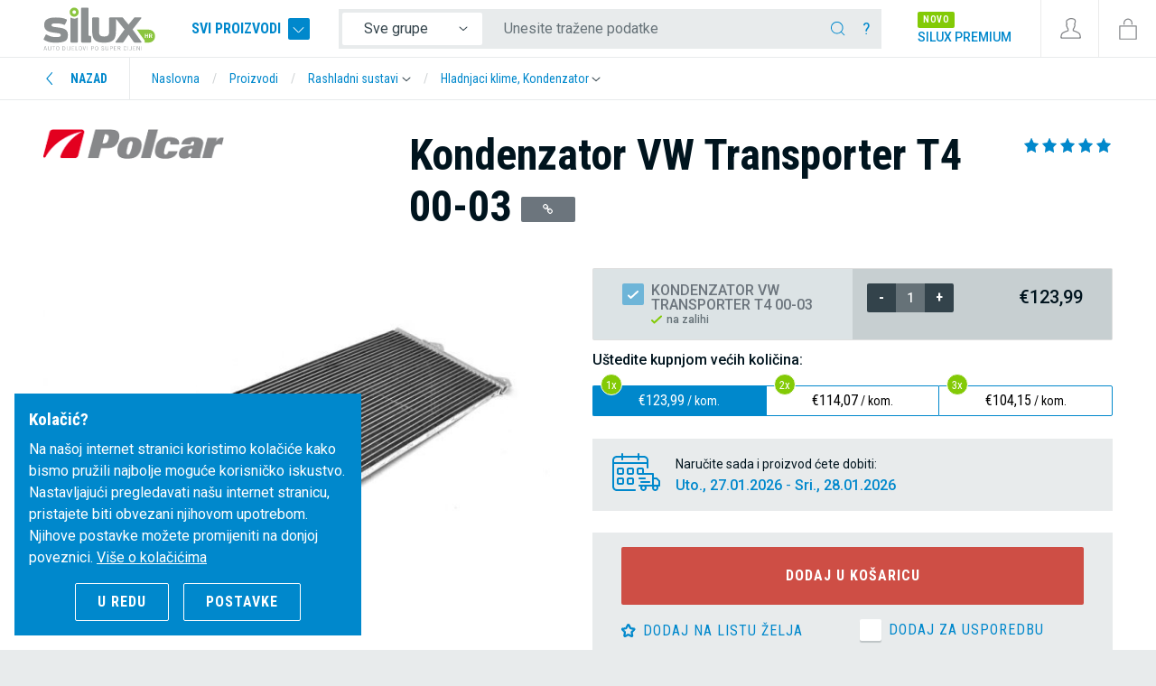

--- FILE ---
content_type: text/html; charset=utf-8
request_url: https://www.silux.hr/proizvodi/rashladni-sustavi/hladnjaci-klime-kondenzator/139864/kondenzator-vw-transporter-t4-00-03?refurl=%2Fproizvodi%2Frashladni-sustavi%2Fhladnjaci-klime-kondenzator
body_size: 28745
content:
<!doctype html>
<html lang="hr">
<head>

	<link href="https://fonts.googleapis.com/css?family=Roboto+Condensed:400,700|Roboto:400,500&display=swap&subset=latin-ext" rel="stylesheet">
	<link rel="stylesheet" href="https://use.fontawesome.com/releases/v5.3.1/css/all.css" integrity="sha384-mzrmE5qonljUremFsqc01SB46JvROS7bZs3IO2EmfFsd15uHvIt+Y8vEf7N7fWAU" crossorigin="anonymous" defer>
	<meta charset="utf-8">
	<meta name="viewport" content="width=device-width, initial-scale=1, shrink-to-fit=no">
	<title>Kondenzator  VW Transporter T4 00-03 - SILUX.HR</title>

	<!-- Meta -->
	<meta name="description" content="Kondenzator  za VolkswagenModel:  Transporter T4Godište: 00-03Motor: artikal je prikladan za sve modeleMjenjač: ručni / automatic" />
	<link rel="alternate" type="application/atom+xml" title="SILUX.HR RSS" href="https://www.silux.hr/rss/" />

	<link rel="alternate" href="https://www.silux.si" hreflang="x-default" />
	<link rel="alternate" href="https://www.silux.si" hreflang="sl" />
	<link rel="alternate" href="https://www.silux.de" hreflang="de" />
	<link rel="alternate" href="https://www.silux.de" hreflang="de-de" />
	<link rel="alternate" href="https://www.silux.at" hreflang="de-at" />
	<link rel="alternate" href="https://www.silux-auto.it/" hreflang="it" />
	<link rel="alternate" href="https://www.silux.hr/" hreflang="hr" />
	<link rel="alternate" href="https://www.silux.ba/" hreflang="bs" />
	<link rel="alternate" href="https://www.silux.rs/" hreflang="sr" />
	<link rel="alternate" href="https://www.silux.gr/" hreflang="el" />
	<link rel="alternate" href="https://www.silux-auto.sk/" hreflang="sk" />

	<meta name="robots" content="all" />
	<meta id="cookiesmeta" data-cookiedomain=".silux.si" data-cookietext="Na našim stranicama koristimo kolačiće za pružanje najboljeg korisničkog iskustva. Nastavkom pregleda naše stranice, pristajete na njihovo korištenje i njihove postavke možete promijeniti putem linka ispod."  data-cookielink="" data-cookieclose="U redu" data-cookiemore="Više o kolačićima" name="cookiestuff" content="">

	<!-- Social media -->
	<meta property="fb:app_id" content="1406301476248385"/>
	<meta property="og:locale" content="hr_HR"/>
			<meta name="twitter:card" content="summary">
		<meta name="twitter:site" content="@SiluxHrvatska">
		<meta name="twitter:creator" content="@SiluxHrvatska">
					<meta property="og:title" content="Kondenzator  VW Transporter T4 00-03"/>
					<meta property="og:description" content="Kondenzator  za VolkswagenModel:  Transporter T4Godište: 00-03Motor: artikal je prikladan za sve modeleMjenjač: ručni / automatic"/>
					<meta property="og:type" content="product"/>
					<meta property="og:url" content="https://www.silux.hr/proizvodi/rashladni-sustavi/hladnjaci-klime-kondenzator/139864/kondenzator-vw-transporter-t4-00-03?refurl=%2Fproizvodi%2Frashladni-sustavi%2Fhladnjaci-klime-kondenzator"/>
					<meta property="og:site_name" content="SILUX.HR"/>
					<meta property="og:image" content="https://www.silux.hrhttps://static.silux.si/media/cache/ko/kondenzator-vw-transporter-t4-00-03-1aa72a84edd28515833bab1474c48dad.jpeg"/>
			
		<link rel="canonical" href="https://www.silux.hr/proizvodi/rashladni-sustavi/hladnjaci-klime-kondenzator/139864/kondenzator-vw-transporter-t4-00-03" />
		<link rel="icon" href="/media/dsg/favicon.ico" type="image/x-icon" />
	<link rel="shortcut icon" href="/media/dsg/favicon.ico" />

	<script type="text/javascript" src="https://cdn.kiprotect.com/klaro/v0.7.22/klaro.js"></script>

	<script>
		// Define dataLayer and the gtag function.
		window.dataLayer = window.dataLayer || [];
		function gtag(){dataLayer.push(arguments);}

		// Set default consent to 'denied' as a placeholder
		gtag('consent', 'default', {
			'ad_storage': 'denied',
			'ad_user_data': 'denied',
			'ad_personalization': 'denied',
			'analytics_storage': 'denied'
		});
	</script>

	<!-- HEADER JS -->
    <!-- Facebook Pixel Code -->
<script>
!function(f,b,e,v,n,t,s)
{if(f.fbq)return;n=f.fbq=function(){n.callMethod?
n.callMethod.apply(n,arguments):n.queue.push(arguments)};
if(!f._fbq)f._fbq=n;n.push=n;n.loaded=!0;n.version='2.0';
n.queue=[];t=b.createElement(e);t.async=!0;
t.src=v;s=b.getElementsByTagName(e)[0];
s.parentNode.insertBefore(t,s)}(window,document,'script',
'https://connect.facebook.net/en_US/fbevents.js');
 fbq('init', '1349854365141315'); 
fbq('track', 'PageView');
</script>
<noscript>
 <img height="1" width="1" 
src="https://www.facebook.com/tr?id=1349854365141315&ev=PageView
&noscript=1"/>
</noscript>
<!-- End Facebook Pixel Code -->
<!-- Google Tag Manager -->
<script>(function(w,d,s,l,i){w[l]=w[l]||[];w[l].push({'gtm.start':
new Date().getTime(),event:'gtm.js'});var f=d.getElementsByTagName(s)[0],
j=d.createElement(s),dl=l!='dataLayer'?'&l='+l:'';j.async=true;j.src=
'https://www.googletagmanager.com/gtm.js?id='+i+dl;f.parentNode.insertBefore(j,f);
})(window,document,'script','dataLayer','GTM-K2MFGCC');</script>
<!-- End Google Tag Manager -->
<!-- Global site tag (gtag.js) - Google Ads: 974748806 -->
<script async src="https://www.googletagmanager.com/gtag/js?id=AW-974748806"></script>
<script>
  window.dataLayer = window.dataLayer || [];
  function gtag(){dataLayer.push(arguments);}
  gtag('js', new Date());

  gtag('config', 'AW-974748806');
</script>
<script id="mcjs">!function(c,h,i,m,p){m=c.createElement(h),p=c.getElementsByTagName(h)[0],m.async=1,m.src=i,p.parentNode.insertBefore(m,p)}(document,"script","https://chimpstatic.com/mcjs-connected/js/users/a4b1f4ddc00f20359f41baad0/b22de3630519773ec1b8012f7.js");</script>



	<!-- HEADER JS: Google -->
												<script type="text/plain" class="cc-onconsent-analytics">
								(function(i,s,o,g,r,a,m){i['GoogleAnalyticsObject']=r;i[r]=i[r]||function(){
					(i[r].q=i[r].q||[]).push(arguments)},i[r].l=1*new Date();a=s.createElement(o),
					m=s.getElementsByTagName(o)[0];a.async=1;a.src=g;m.parentNode.insertBefore(a,m)
				})(window,document,'script','//www.google-analytics.com/analytics.js','ga');
			ga('create', 'UA-46284284-1', 'auto');
ga('require', 'displayfeatures');
ga('require', 'linkid', 'linkid.js');
ga('require', 'ecommerce');
			ga('send', 'pageview');
					</script>

				<script type="text/plain" class="cc-onconsent-marketing">
					
		</script>

		
	
	<!-- /HEADER JS: Google -->

	
			<script type="text/javascript" src="//static.criteo.net/js/ld/ld.js" async="true"></script>
<script type="text/javascript">
	window.criteo_q = window.criteo_q || [];
	window.criteo_q.push(
		{ event: "setAccount", account: 20070 },
		{ event: "setSiteType", type: "d" },
		{ event: "setEmail", email: "" },
		{ event: "viewItem", item: "139864" }
	);
</script>

		<!-- /HEADER JS -->

	<style>
		.header-overlay--wrapper { display: none; }
	</style>
	
<link href="/dist/main.css?1084939fcfc3c474ad78" rel="stylesheet">



</head>


<body class="lang-hr">
<div id="app">
	<header class="cd-main-header minheader">

	<div class="header-wrap">

		<div class="header-left">


			<div class="header-logo header__brand" itemscope itemtype="http://schema.org/Organization" id="header-logo">
				<a href="https://www.silux.hr" class="internal url" rel="home" title="SILUX.HR">
					<img itemprop="logo" src="/media/dsg/silux-logo-hr.svg" alt="SILUX.HR" class="org logo" />
				</a>
				<div class="logo-rfd d-none"></div>
				<meta itemprop="url" content="https://www.silux.hr">
			</div>

			
			<div class="header-allproducts d-none d-md-block">

				<a href="#" class="trigger-megamenu-ghost">
					Svi proizvodi
					<span></span>
				</a>

			</div>

		</div>
		<div class="header-middle d-md-flex">

			<div class="header-search">
										<form id="form-quicksearch" method="get" action="/proizvodi" class="quicksearch-header">

		<div class="input-group">
			<div class="input-group-prepend d-none d-lg-flex">
				<select class="custom-select custom-select-noshadow custom-select-sm form-autocomplete__category">
					<option value="0" selected>Sve grupe</option>
										<option value="1">Rasvjeta</option>
										<option value="2">Retrovizori</option>
										<option value="3">Karoserija</option>
										<option value="4">Stakla</option>
										<option value="5">Rashladni sustavi</option>
										<option value="6">Ovjes i pogon</option>
										<option value="7">Motor</option>
										<option value="8">Dodatna oprema</option>
									</select>
			</div>
			<input type="text" name="q" class="form-control form-control-noshadow form-control-sm form-autocomplete__input" placeholder="Unesite tražene podatke" aria-label="Unesite tražene podatke" maxlength="40" value="" data-help="&lt;p&gt;Sada možete koristiti okvir za pretraživanje u potrazi za autodijelova, pribora i više, unesite jedan od elemenata ispitivanja:&lt;/p&gt;
&lt;table class=&quot;table&quot;&gt;
        &lt;tr&gt;
                &lt;th&gt;Vrsta pretraživanja&lt;/th&gt;
                &lt;th&gt;Primjer&lt;/th&gt;
        &lt;/tr&gt;
        &lt;tr&gt;
                &lt;td&gt;po riječi&lt;/td&gt;
                &lt;td&gt;Branik, kočioni disk, filter&lt;/td&gt;
        &lt;/tr&gt;
        &lt;tr&gt;
                &lt;td&gt;po riječi + vozilu&lt;/td&gt;
                &lt;td&gt;Poklopac motora citroen c2, retrovizor audi a3&lt;/td&gt;
        &lt;/tr&gt;
        &lt;tr&gt;
                &lt;td&gt;po kataloškom broju&lt;/td&gt;
                &lt;td&gt;814601-2, KC100&lt;/td&gt;
        &lt;/tr&gt;
        &lt;tr&gt;
                &lt;td&gt;po vozilu&lt;/td&gt;
                &lt;td&gt;Renault clio 01, BMW e46 98, Audi a3 96&lt;/td&gt;
        &lt;/tr&gt;
        &lt;tr&gt;
                &lt;td&gt;po skupini + riječi&lt;/td&gt;
                &lt;td&gt;Odaberite polje  &lt;strong&gt;sve skupine&lt;/strong&gt;, odaberite grupu proizvoda i unesite riječ. Primjer skupina: farovi, riječ far, žmigavac, stražnje svijetlo&lt;/td&gt;
        &lt;/tr&gt;
&lt;/table&gt;" data-langnores="&lt;p&gt;Pretraga nije dalo rezultate. Ako imate izabrano vozilo&lt;/strong&gt; i ne tražite proizvoda za njega, možete sa upotrebom tipke &lt;strong&gt;enter&lt;/strong&gt; proširiti pretraživanje.&lt;/p&gt;">
			<div class="input-group-append">
				<button class="btn btn-sm" type="submit">
					<svg class="ticon"><use xlink:href="/media/dsg/icons.svg?20200117#icon-ico-search"></use></svg>

				</button>
				<button type="button" class="btn btn-sm trigger-search-help">?</button>
				<button type="button" class="btn btn-sm trigger-mobile-search-close d-md-none">
					<svg class="ticon"><use xlink:href="/media/dsg/icons.svg?20200117#icon-close"></use></svg>

				</button>
			</div>

		</div>

	</form>

			
			</div>

			<div class="header-phone d-none">
				
				<strong><a href="tel:+38517776763">01 777 67 63</a></strong>
			</div>

			<div class="header-premium d-none d-xl-block">
				<a href="/silux-premium">
					<span class="badge">novo</span><br>
					<strong>Silux Premium</strong>
				</a>
			</div>
		</div>

		<div class="header-right">

			<button class="btn-header d-md-none" data-menu="menu-overlay">
	<svg class="ticon"><use xlink:href="/media/dsg/icons.svg?20200117#icon-menu"></use></svg>

	<span class="mobile">Menu</span>
</button>

<div class="megamenu header-overlay--wrapper">

	<nav class="megamenu--main" data-langback="Nazad">
		<ul>
					<li class="has-children megamenu--main-category">
				<a href="/proizvodi/rasvjeta?refurl=%2Fproizvodi%2Frashladni-sustavi%2Fhladnjaci-klime-kondenzator" title="Rasvjeta">
					<span class="title bt">
						<svg class="ticon"><use xlink:href="/media/dsg/icons.svg?20200117#icon-ico-svetila"></use></svg>

						Rasvjeta
					</span>
					<svg class="ticon"><use xlink:href="/media/dsg/icons.svg?20200117#icon-ico-angle"></use></svg>

				</a>

				<ul>
									<li>
						<a href="/proizvodi/rasvjeta/farovi?refurl=%2Fproizvodi%2Frashladni-sustavi%2Fhladnjaci-klime-kondenzator" title="Farovi">
							<span>Farovi</span>
													</a>
											</li>
									<li class="has-children">
						<a href="#" title="Stražnja svjetla">
							<span>Stražnja svjetla</span>
															<svg class="ticon"><use xlink:href="/media/dsg/icons.svg?20200117#icon-ico-angle"></use></svg>

													</a>
												<ul>
							<li class="see-all"><a href="/proizvodi/rasvjeta/straznja-svjetla">Pokaži sve</a></li>
														<li>
								<a href="/proizvodi/rasvjeta/straznja-svjetla/kontaktne-plocice?refurl=%2Fproizvodi%2Frashladni-sustavi%2Fhladnjaci-klime-kondenzator" title="Kontaktne pločice">
									<span>Kontaktne pločice</span>
								</a>
							</li>
														<li>
								<a href="/proizvodi/rasvjeta/straznja-svjetla/stakla-zadnjih-svjetala?refurl=%2Fproizvodi%2Frashladni-sustavi%2Fhladnjaci-klime-kondenzator" title="Stakla zadnjih svjetala">
									<span>Stakla zadnjih svjetala</span>
								</a>
							</li>
														<li>
								<a href="/proizvodi/rasvjeta/straznja-svjetla/stop-svjetla?refurl=%2Fproizvodi%2Frashladni-sustavi%2Fhladnjaci-klime-kondenzator" title="Stop svjetla">
									<span>Stop svjetla</span>
								</a>
							</li>
													</ul>
											</li>
									<li class="has-children">
						<a href="#" title="Žmigavci">
							<span>Žmigavci</span>
															<svg class="ticon"><use xlink:href="/media/dsg/icons.svg?20200117#icon-ico-angle"></use></svg>

													</a>
												<ul>
							<li class="see-all"><a href="/proizvodi/rasvjeta/zmigavci">Pokaži sve</a></li>
														<li>
								<a href="/proizvodi/rasvjeta/zmigavci/bocni-zmigavci?refurl=%2Fproizvodi%2Frashladni-sustavi%2Fhladnjaci-klime-kondenzator" title="Bočni žmigavci">
									<span>Bočni žmigavci</span>
								</a>
							</li>
														<li>
								<a href="/proizvodi/rasvjeta/zmigavci/prednji-i-straznji-zmigavci?refurl=%2Fproizvodi%2Frashladni-sustavi%2Fhladnjaci-klime-kondenzator" title="Prednji i stražnji žmigavci">
									<span>Prednji i stražnji žmigavci</span>
								</a>
							</li>
													</ul>
											</li>
									<li>
						<a href="/proizvodi/rasvjeta/maglenke?refurl=%2Fproizvodi%2Frashladni-sustavi%2Fhladnjaci-klime-kondenzator" title="Maglenke">
							<span>Maglenke</span>
													</a>
											</li>
									<li>
						<a href="/proizvodi/rasvjeta/katadiopteri?refurl=%2Fproizvodi%2Frashladni-sustavi%2Fhladnjaci-klime-kondenzator" title="Katadiopteri">
							<span>Katadiopteri</span>
													</a>
											</li>
									<li>
						<a href="/proizvodi/rasvjeta/pozicijska-svjetla?refurl=%2Fproizvodi%2Frashladni-sustavi%2Fhladnjaci-klime-kondenzator" title="Pozicijska svjetla">
							<span>Pozicijska svjetla</span>
													</a>
											</li>
									<li>
						<a href="/proizvodi/rasvjeta/osvjetljenje-tablice?refurl=%2Fproizvodi%2Frashladni-sustavi%2Fhladnjaci-klime-kondenzator" title="Osvjetljenje tablice">
							<span>Osvjetljenje tablice</span>
													</a>
											</li>
									<li>
						<a href="/proizvodi/rasvjeta/motoric-fara?refurl=%2Fproizvodi%2Frashladni-sustavi%2Fhladnjaci-klime-kondenzator" title="Motorić fara">
							<span>Motorić fara</span>
													</a>
											</li>
									<li>
						<a href="/proizvodi/rasvjeta/adapteri-drugi-proizvodi?refurl=%2Fproizvodi%2Frashladni-sustavi%2Fhladnjaci-klime-kondenzator" title="Adapteri, drugi proizvodi">
							<span>Adapteri, drugi proizvodi</span>
													</a>
											</li>
									<li>
						<a href="/proizvodi/rasvjeta/balasti-farova?refurl=%2Fproizvodi%2Frashladni-sustavi%2Fhladnjaci-klime-kondenzator" title="Balasti farova">
							<span>Balasti farova</span>
													</a>
											</li>
									<li>
						<a href="/proizvodi/rasvjeta/dnevna-svjetla?refurl=%2Fproizvodi%2Frashladni-sustavi%2Fhladnjaci-klime-kondenzator" title="Dnevna svjetla">
							<span>Dnevna svjetla</span>
													</a>
											</li>
									<li>
						<a href="/proizvodi/rasvjeta/staklo-fara?refurl=%2Fproizvodi%2Frashladni-sustavi%2Fhladnjaci-klime-kondenzator" title="Staklo fara">
							<span>Staklo fara</span>
													</a>
											</li>
								</ul>

			</li>
					<li class="has-children megamenu--main-category">
				<a href="/proizvodi/retrovizori?refurl=%2Fproizvodi%2Frashladni-sustavi%2Fhladnjaci-klime-kondenzator" title="Retrovizori">
					<span class="title bt">
						<svg class="ticon"><use xlink:href="/media/dsg/icons.svg?20200117#icon-ico-ogledala"></use></svg>

						Retrovizori
					</span>
					<svg class="ticon"><use xlink:href="/media/dsg/icons.svg?20200117#icon-ico-angle"></use></svg>

				</a>

				<ul>
									<li>
						<a href="/proizvodi/retrovizori/retrovizori?refurl=%2Fproizvodi%2Frashladni-sustavi%2Fhladnjaci-klime-kondenzator" title="Retrovizori">
							<span>Retrovizori</span>
													</a>
											</li>
									<li>
						<a href="/proizvodi/retrovizori/ogledalo-za-retrovizore?refurl=%2Fproizvodi%2Frashladni-sustavi%2Fhladnjaci-klime-kondenzator" title="Ogledalo za retrovizore">
							<span>Ogledalo za retrovizore</span>
													</a>
											</li>
									<li>
						<a href="/proizvodi/retrovizori/kuciste-retrovizora?refurl=%2Fproizvodi%2Frashladni-sustavi%2Fhladnjaci-klime-kondenzator" title="Kućište retrovizora">
							<span>Kućište retrovizora</span>
													</a>
											</li>
									<li>
						<a href="/proizvodi/retrovizori/zmigavci-za-retrovizore?refurl=%2Fproizvodi%2Frashladni-sustavi%2Fhladnjaci-klime-kondenzator" title="Žmigavci za retrovizore">
							<span>Žmigavci za retrovizore</span>
													</a>
											</li>
								</ul>

			</li>
					<li class="has-children megamenu--main-category">
				<a href="/proizvodi/karoserija?refurl=%2Fproizvodi%2Frashladni-sustavi%2Fhladnjaci-klime-kondenzator" title="Karoserija">
					<span class="title bt">
						<svg class="ticon"><use xlink:href="/media/dsg/icons.svg?20200117#icon-ico-karoserija"></use></svg>

						Karoserija
					</span>
					<svg class="ticon"><use xlink:href="/media/dsg/icons.svg?20200117#icon-ico-angle"></use></svg>

				</a>

				<ul>
									<li class="has-children">
						<a href="#" title="Blatobrani, rubnjaci, bokovi">
							<span>Blatobrani, rubnjaci, bokovi</span>
															<svg class="ticon"><use xlink:href="/media/dsg/icons.svg?20200117#icon-ico-angle"></use></svg>

													</a>
												<ul>
							<li class="see-all"><a href="/proizvodi/karoserija/blatobrani-rubnjaci-bokovi">Pokaži sve</a></li>
														<li>
								<a href="/proizvodi/karoserija/blatobrani-rubnjaci-bokovi/blatobrani?refurl=%2Fproizvodi%2Frashladni-sustavi%2Fhladnjaci-klime-kondenzator" title="Blatobrani">
									<span>Blatobrani</span>
								</a>
							</li>
														<li>
								<a href="/proizvodi/karoserija/blatobrani-rubnjaci-bokovi/bokovi?refurl=%2Fproizvodi%2Frashladni-sustavi%2Fhladnjaci-klime-kondenzator" title="Bokovi">
									<span>Bokovi</span>
								</a>
							</li>
														<li>
								<a href="/proizvodi/karoserija/blatobrani-rubnjaci-bokovi/limovi-oko-otvora-rezervoara?refurl=%2Fproizvodi%2Frashladni-sustavi%2Fhladnjaci-klime-kondenzator" title="Limovi oko otvora rezervoara">
									<span>Limovi oko otvora rezervoara</span>
								</a>
							</li>
														<li>
								<a href="/proizvodi/karoserija/blatobrani-rubnjaci-bokovi/pvc-rubnjaci?refurl=%2Fproizvodi%2Frashladni-sustavi%2Fhladnjaci-klime-kondenzator" title="PVC rubnjaci">
									<span>PVC rubnjaci</span>
								</a>
							</li>
														<li>
								<a href="/proizvodi/karoserija/blatobrani-rubnjaci-bokovi/rubovi?refurl=%2Fproizvodi%2Frashladni-sustavi%2Fhladnjaci-klime-kondenzator" title="Rubovi">
									<span>Rubovi</span>
								</a>
							</li>
													</ul>
											</li>
									<li class="has-children">
						<a href="#" title="Branici i njihovi dijelovi">
							<span>Branici i njihovi dijelovi</span>
															<svg class="ticon"><use xlink:href="/media/dsg/icons.svg?20200117#icon-ico-angle"></use></svg>

													</a>
												<ul>
							<li class="see-all"><a href="/proizvodi/karoserija/branici-i-njihovi-dijelovi">Pokaži sve</a></li>
														<li>
								<a href="/proizvodi/karoserija/branici-i-njihovi-dijelovi/branici?refurl=%2Fproizvodi%2Frashladni-sustavi%2Fhladnjaci-klime-kondenzator" title="Branici">
									<span>Branici</span>
								</a>
							</li>
														<li>
								<a href="/proizvodi/karoserija/branici-i-njihovi-dijelovi/letvice-lajsne?refurl=%2Fproizvodi%2Frashladni-sustavi%2Fhladnjaci-klime-kondenzator" title="Letvice, lajsne">
									<span>Letvice, lajsne</span>
								</a>
							</li>
														<li>
								<a href="/proizvodi/karoserija/branici-i-njihovi-dijelovi/mrezice?refurl=%2Fproizvodi%2Frashladni-sustavi%2Fhladnjaci-klime-kondenzator" title="Mrežice">
									<span>Mrežice</span>
								</a>
							</li>
														<li>
								<a href="/proizvodi/karoserija/branici-i-njihovi-dijelovi/nastavci-spojleri?refurl=%2Fproizvodi%2Frashladni-sustavi%2Fhladnjaci-klime-kondenzator" title="Nastavci, spojleri">
									<span>Nastavci, spojleri</span>
								</a>
							</li>
														<li>
								<a href="/proizvodi/karoserija/branici-i-njihovi-dijelovi/cijevne-zastite-branika?refurl=%2Fproizvodi%2Frashladni-sustavi%2Fhladnjaci-klime-kondenzator" title="Cijevne zaštite branika">
									<span>Cijevne zaštite branika</span>
								</a>
							</li>
														<li>
								<a href="/proizvodi/karoserija/branici-i-njihovi-dijelovi/mlaznice-za-pranje-farova?refurl=%2Fproizvodi%2Frashladni-sustavi%2Fhladnjaci-klime-kondenzator" title="Mlaznice za pranje farova">
									<span>Mlaznice za pranje farova</span>
								</a>
							</li>
													</ul>
											</li>
									<li class="has-children">
						<a href="#" title="Unutarnje zaštite blatobrana, zaštite">
							<span>Unutarnje zaštite blatobrana, zaštite</span>
															<svg class="ticon"><use xlink:href="/media/dsg/icons.svg?20200117#icon-ico-angle"></use></svg>

													</a>
												<ul>
							<li class="see-all"><a href="/proizvodi/karoserija/unutarnje-zastite-blatobrana-zastite">Pokaži sve</a></li>
														<li>
								<a href="/proizvodi/karoserija/unutarnje-zastite-blatobrana-zastite/unutarnje-zastite-blatobrana?refurl=%2Fproizvodi%2Frashladni-sustavi%2Fhladnjaci-klime-kondenzator" title="Unutarnje zaštite blatobrana">
									<span>Unutarnje zaštite blatobrana</span>
								</a>
							</li>
														<li>
								<a href="/proizvodi/karoserija/unutarnje-zastite-blatobrana-zastite/zastite?refurl=%2Fproizvodi%2Frashladni-sustavi%2Fhladnjaci-klime-kondenzator" title="Zaštite ">
									<span>Zaštite </span>
								</a>
							</li>
													</ul>
											</li>
									<li class="has-children">
						<a href="#" title="Poklopci motora, prtljažnika">
							<span>Poklopci motora, prtljažnika</span>
															<svg class="ticon"><use xlink:href="/media/dsg/icons.svg?20200117#icon-ico-angle"></use></svg>

													</a>
												<ul>
							<li class="see-all"><a href="/proizvodi/karoserija/poklopci-motora-prtljaznika">Pokaži sve</a></li>
														<li>
								<a href="/proizvodi/karoserija/poklopci-motora-prtljaznika/kvake-poklopca-motora?refurl=%2Fproizvodi%2Frashladni-sustavi%2Fhladnjaci-klime-kondenzator" title="Kvake poklopca motora">
									<span>Kvake poklopca motora</span>
								</a>
							</li>
														<li>
								<a href="/proizvodi/karoserija/poklopci-motora-prtljaznika/letve-poklopca-motora?refurl=%2Fproizvodi%2Frashladni-sustavi%2Fhladnjaci-klime-kondenzator" title="Letve poklopca motora">
									<span>Letve poklopca motora</span>
								</a>
							</li>
														<li>
								<a href="/proizvodi/karoserija/poklopci-motora-prtljaznika/poklopci-motora?refurl=%2Fproizvodi%2Frashladni-sustavi%2Fhladnjaci-klime-kondenzator" title="Poklopci motora">
									<span>Poklopci motora</span>
								</a>
							</li>
														<li>
								<a href="/proizvodi/karoserija/poklopci-motora-prtljaznika/poklopac-prtljaznika?refurl=%2Fproizvodi%2Frashladni-sustavi%2Fhladnjaci-klime-kondenzator" title="Poklopac prtljažnika">
									<span>Poklopac prtljažnika</span>
								</a>
							</li>
														<li>
								<a href="/proizvodi/karoserija/poklopci-motora-prtljaznika/pantovi-poklopca-motora?refurl=%2Fproizvodi%2Frashladni-sustavi%2Fhladnjaci-klime-kondenzator" title="Pantovi poklopca motora">
									<span>Pantovi poklopca motora</span>
								</a>
							</li>
													</ul>
											</li>
									<li class="has-children">
						<a href="#" title="Maske, lajsne za farove">
							<span>Maske, lajsne za farove</span>
															<svg class="ticon"><use xlink:href="/media/dsg/icons.svg?20200117#icon-ico-angle"></use></svg>

													</a>
												<ul>
							<li class="see-all"><a href="/proizvodi/karoserija/maske-lajsne-za-farove">Pokaži sve</a></li>
														<li>
								<a href="/proizvodi/karoserija/maske-lajsne-za-farove/lajsne-ispod-fara?refurl=%2Fproizvodi%2Frashladni-sustavi%2Fhladnjaci-klime-kondenzator" title="Lajsne ispod fara">
									<span>Lajsne ispod fara</span>
								</a>
							</li>
														<li>
								<a href="/proizvodi/karoserija/maske-lajsne-za-farove/maske?refurl=%2Fproizvodi%2Frashladni-sustavi%2Fhladnjaci-klime-kondenzator" title="Maske">
									<span>Maske</span>
								</a>
							</li>
													</ul>
											</li>
									<li class="has-children">
						<a href="#" title="Nosači">
							<span>Nosači</span>
															<svg class="ticon"><use xlink:href="/media/dsg/icons.svg?20200117#icon-ico-angle"></use></svg>

													</a>
												<ul>
							<li class="see-all"><a href="/proizvodi/karoserija/nosaci">Pokaži sve</a></li>
														<li>
								<a href="/proizvodi/karoserija/nosaci/bocni-nosaci?refurl=%2Fproizvodi%2Frashladni-sustavi%2Fhladnjaci-klime-kondenzator" title="Bočni nosači">
									<span>Bočni nosači</span>
								</a>
							</li>
														<li>
								<a href="/proizvodi/karoserija/nosaci/nosaci-blatobrana?refurl=%2Fproizvodi%2Frashladni-sustavi%2Fhladnjaci-klime-kondenzator" title="Nosači blatobrana">
									<span>Nosači blatobrana</span>
								</a>
							</li>
														<li>
								<a href="/proizvodi/karoserija/nosaci/nosaci-hladnjaka?refurl=%2Fproizvodi%2Frashladni-sustavi%2Fhladnjaci-klime-kondenzator" title="Nosači hladnjaka">
									<span>Nosači hladnjaka</span>
								</a>
							</li>
														<li>
								<a href="/proizvodi/karoserija/nosaci/nosaci-branika?refurl=%2Fproizvodi%2Frashladni-sustavi%2Fhladnjaci-klime-kondenzator" title="Nosači branika">
									<span>Nosači branika</span>
								</a>
							</li>
														<li>
								<a href="/proizvodi/karoserija/nosaci/nosaci-farova?refurl=%2Fproizvodi%2Frashladni-sustavi%2Fhladnjaci-klime-kondenzator" title="Nosači farova">
									<span>Nosači farova</span>
								</a>
							</li>
													</ul>
											</li>
									<li class="has-children">
						<a href="#" title="Sigurnosni sustavi">
							<span>Sigurnosni sustavi</span>
															<svg class="ticon"><use xlink:href="/media/dsg/icons.svg?20200117#icon-ico-angle"></use></svg>

													</a>
												<ul>
							<li class="see-all"><a href="/proizvodi/karoserija/sigurnosni-sustavi">Pokaži sve</a></li>
														<li>
								<a href="/proizvodi/karoserija/sigurnosni-sustavi/brave?refurl=%2Fproizvodi%2Frashladni-sustavi%2Fhladnjaci-klime-kondenzator" title="Brave">
									<span>Brave</span>
								</a>
							</li>
														<li>
								<a href="/proizvodi/karoserija/sigurnosni-sustavi/kvake?refurl=%2Fproizvodi%2Frashladni-sustavi%2Fhladnjaci-klime-kondenzator" title="Kvake">
									<span>Kvake</span>
								</a>
							</li>
														<li>
								<a href="/proizvodi/karoserija/sigurnosni-sustavi/mehanizmi-za-klizna-vrata?refurl=%2Fproizvodi%2Frashladni-sustavi%2Fhladnjaci-klime-kondenzator" title="Mehanizmi za klizna vrata">
									<span>Mehanizmi za klizna vrata</span>
								</a>
							</li>
														<li>
								<a href="/proizvodi/karoserija/sigurnosni-sustavi/elektronika-za-paljenje?refurl=%2Fproizvodi%2Frashladni-sustavi%2Fhladnjaci-klime-kondenzator" title="Elektronika za paljenje">
									<span>Elektronika za paljenje</span>
								</a>
							</li>
														<li>
								<a href="/proizvodi/karoserija/sigurnosni-sustavi/vijci?refurl=%2Fproizvodi%2Frashladni-sustavi%2Fhladnjaci-klime-kondenzator" title="Vijci">
									<span>Vijci</span>
								</a>
							</li>
														<li>
								<a href="/proizvodi/karoserija/sigurnosni-sustavi/mehanizam-zakljucavanja?refurl=%2Fproizvodi%2Frashladni-sustavi%2Fhladnjaci-klime-kondenzator" title="Mehanizam zaključavanja">
									<span>Mehanizam zaključavanja</span>
								</a>
							</li>
														<li>
								<a href="/proizvodi/karoserija/sigurnosni-sustavi/zatvaraci-poklopca-motora?refurl=%2Fproizvodi%2Frashladni-sustavi%2Fhladnjaci-klime-kondenzator" title="Zatvarači poklopca motora">
									<span>Zatvarači poklopca motora</span>
								</a>
							</li>
														<li>
								<a href="/proizvodi/karoserija/sigurnosni-sustavi/zatvaraci-vrat?refurl=%2Fproizvodi%2Frashladni-sustavi%2Fhladnjaci-klime-kondenzator" title="Zatvarači vrat">
									<span>Zatvarači vrat</span>
								</a>
							</li>
													</ul>
											</li>
									<li>
						<a href="/proizvodi/karoserija/vezni-lim?refurl=%2Fproizvodi%2Frashladni-sustavi%2Fhladnjaci-klime-kondenzator" title="Vezni lim">
							<span>Vezni lim</span>
													</a>
											</li>
									<li>
						<a href="/proizvodi/karoserija/pragovi?refurl=%2Fproizvodi%2Frashladni-sustavi%2Fhladnjaci-klime-kondenzator" title="Pragovi">
							<span>Pragovi</span>
													</a>
											</li>
									<li class="has-children">
						<a href="#" title="Rezervoari">
							<span>Rezervoari</span>
															<svg class="ticon"><use xlink:href="/media/dsg/icons.svg?20200117#icon-ico-angle"></use></svg>

													</a>
												<ul>
							<li class="see-all"><a href="/proizvodi/karoserija/rezervoari">Pokaži sve</a></li>
														<li>
								<a href="/proizvodi/karoserija/rezervoari/cepovi-rezervoara?refurl=%2Fproizvodi%2Frashladni-sustavi%2Fhladnjaci-klime-kondenzator" title="Čepovi rezervoara">
									<span>Čepovi rezervoara</span>
								</a>
							</li>
														<li>
								<a href="/proizvodi/karoserija/rezervoari/rezervoari-goriva?refurl=%2Fproizvodi%2Frashladni-sustavi%2Fhladnjaci-klime-kondenzator" title="Rezervoari goriva">
									<span>Rezervoari goriva</span>
								</a>
							</li>
													</ul>
											</li>
									<li class="has-children">
						<a href="#" title="Podizači stakla">
							<span>Podizači stakla</span>
															<svg class="ticon"><use xlink:href="/media/dsg/icons.svg?20200117#icon-ico-angle"></use></svg>

													</a>
												<ul>
							<li class="see-all"><a href="/proizvodi/karoserija/podizaci-stakla">Pokaži sve</a></li>
														<li>
								<a href="/proizvodi/karoserija/podizaci-stakla/kompleti-za-popravak?refurl=%2Fproizvodi%2Frashladni-sustavi%2Fhladnjaci-klime-kondenzator" title="Kompleti za popravak">
									<span>Kompleti za popravak</span>
								</a>
							</li>
														<li>
								<a href="/proizvodi/karoserija/podizaci-stakla/mehanizmi-za-stakla?refurl=%2Fproizvodi%2Frashladni-sustavi%2Fhladnjaci-klime-kondenzator" title="Mehanizmi za stakla">
									<span>Mehanizmi za stakla</span>
								</a>
							</li>
													</ul>
											</li>
									<li>
						<a href="/proizvodi/karoserija/set-za-pricvrscivanje?refurl=%2Fproizvodi%2Frashladni-sustavi%2Fhladnjaci-klime-kondenzator" title="Set za pričvršćivanje">
							<span>Set za pričvršćivanje</span>
													</a>
											</li>
									<li>
						<a href="/proizvodi/karoserija/amortizeri-haube?refurl=%2Fproizvodi%2Frashladni-sustavi%2Fhladnjaci-klime-kondenzator" title="Amortizeri haube">
							<span>Amortizeri haube</span>
													</a>
											</li>
									<li>
						<a href="/proizvodi/karoserija/ukrasne-lajsne?refurl=%2Fproizvodi%2Frashladni-sustavi%2Fhladnjaci-klime-kondenzator" title="Ukrasne lajsne">
							<span>Ukrasne lajsne</span>
													</a>
											</li>
								</ul>

			</li>
					<li class="has-children megamenu--main-category">
				<a href="/proizvodi/stakla?refurl=%2Fproizvodi%2Frashladni-sustavi%2Fhladnjaci-klime-kondenzator" title="Stakla">
					<span class="title bt">
						<svg class="ticon"><use xlink:href="/media/dsg/icons.svg?20200117#icon-ico-stekla"></use></svg>

						Stakla
					</span>
					<svg class="ticon"><use xlink:href="/media/dsg/icons.svg?20200117#icon-ico-angle"></use></svg>

				</a>

				<ul>
									<li>
						<a href="/proizvodi/stakla/zracni-branici?refurl=%2Fproizvodi%2Frashladni-sustavi%2Fhladnjaci-klime-kondenzator" title="Zračni branici">
							<span>Zračni branici</span>
													</a>
											</li>
									<li>
						<a href="/proizvodi/stakla/vjetrobranska-stakla?refurl=%2Fproizvodi%2Frashladni-sustavi%2Fhladnjaci-klime-kondenzator" title="Vjetrobranska stakla">
							<span>Vjetrobranska stakla</span>
													</a>
											</li>
									<li>
						<a href="/proizvodi/stakla/pumpica-za-pranje-stakla?refurl=%2Fproizvodi%2Frashladni-sustavi%2Fhladnjaci-klime-kondenzator" title="Pumpica za pranje stakla">
							<span>Pumpica za pranje stakla</span>
													</a>
											</li>
									<li>
						<a href="/proizvodi/stakla/spremnik-tekucine-za-pranje-stakla?refurl=%2Fproizvodi%2Frashladni-sustavi%2Fhladnjaci-klime-kondenzator" title="Spremnik tekućine za pranje stakla">
							<span>Spremnik tekućine za pranje stakla</span>
													</a>
											</li>
									<li>
						<a href="/proizvodi/stakla/dizne-za-pranje-stakla?refurl=%2Fproizvodi%2Frashladni-sustavi%2Fhladnjaci-klime-kondenzator" title="Dizne za pranje stakla">
							<span>Dizne za pranje stakla</span>
													</a>
											</li>
									<li>
						<a href="/proizvodi/stakla/pribor?refurl=%2Fproizvodi%2Frashladni-sustavi%2Fhladnjaci-klime-kondenzator" title="Pribor">
							<span>Pribor</span>
													</a>
											</li>
									<li>
						<a href="/proizvodi/stakla/brtve?refurl=%2Fproizvodi%2Frashladni-sustavi%2Fhladnjaci-klime-kondenzator" title="Brtve">
							<span>Brtve</span>
													</a>
											</li>
								</ul>

			</li>
					<li class="has-children megamenu--main-category">
				<a href="/proizvodi/rashladni-sustavi?refurl=%2Fproizvodi%2Frashladni-sustavi%2Fhladnjaci-klime-kondenzator" title="Rashladni sustavi">
					<span class="title bt">
						<svg class="ticon"><use xlink:href="/media/dsg/icons.svg?20200117#icon-ico-hladilni-sistemi"></use></svg>

						Rashladni sustavi
					</span>
					<svg class="ticon"><use xlink:href="/media/dsg/icons.svg?20200117#icon-ico-angle"></use></svg>

				</a>

				<ul>
									<li>
						<a href="/proizvodi/rashladni-sustavi/hladnjaci-vode?refurl=%2Fproizvodi%2Frashladni-sustavi%2Fhladnjaci-klime-kondenzator" title="Hladnjaci vode">
							<span>Hladnjaci vode</span>
													</a>
											</li>
									<li>
						<a href="/proizvodi/rashladni-sustavi/hladnjaci-klime-kondenzator?refurl=%2Fproizvodi%2Frashladni-sustavi%2Fhladnjaci-klime-kondenzator" title="Hladnjaci klime, Kondenzator">
							<span>Hladnjaci klime, Kondenzator</span>
													</a>
											</li>
									<li>
						<a href="/proizvodi/rashladni-sustavi/susioni-filteri-klime?refurl=%2Fproizvodi%2Frashladni-sustavi%2Fhladnjaci-klime-kondenzator" title="Sušioni filteri klime">
							<span>Sušioni filteri klime</span>
													</a>
											</li>
									<li>
						<a href="/proizvodi/rashladni-sustavi/hladnjak-stlacenog-zraka?refurl=%2Fproizvodi%2Frashladni-sustavi%2Fhladnjaci-klime-kondenzator" title="Hladnjak stlačenog zraka">
							<span>Hladnjak stlačenog zraka</span>
													</a>
											</li>
									<li>
						<a href="/proizvodi/rashladni-sustavi/hladnjak-grijanja-izmjenjivac-temperature?refurl=%2Fproizvodi%2Frashladni-sustavi%2Fhladnjaci-klime-kondenzator" title="Hladnjak grijanja, izmjenjivač temperature">
							<span>Hladnjak grijanja, izmjenjivač temperature</span>
													</a>
											</li>
									<li>
						<a href="/proizvodi/rashladni-sustavi/isparivaci?refurl=%2Fproizvodi%2Frashladni-sustavi%2Fhladnjaci-klime-kondenzator" title="Isparivači">
							<span>Isparivači</span>
													</a>
											</li>
									<li>
						<a href="/proizvodi/rashladni-sustavi/hladnjak-ulja?refurl=%2Fproizvodi%2Frashladni-sustavi%2Fhladnjaci-klime-kondenzator" title="Hladnjak ulja">
							<span>Hladnjak ulja</span>
													</a>
											</li>
									<li class="has-children">
						<a href="#" title="Kompresori klime">
							<span>Kompresori klime</span>
															<svg class="ticon"><use xlink:href="/media/dsg/icons.svg?20200117#icon-ico-angle"></use></svg>

													</a>
												<ul>
							<li class="see-all"><a href="/proizvodi/rashladni-sustavi/kompresori-klime">Pokaži sve</a></li>
														<li>
								<a href="/proizvodi/rashladni-sustavi/kompresori-klime/tlacni-prekidaci-klima-ureaja?refurl=%2Fproizvodi%2Frashladni-sustavi%2Fhladnjaci-klime-kondenzator" title="Tlačni prekidači klima uređaja">
									<span>Tlačni prekidači klima uređaja</span>
								</a>
							</li>
														<li>
								<a href="/proizvodi/rashladni-sustavi/kompresori-klime/ekspanzijski-ventili?refurl=%2Fproizvodi%2Frashladni-sustavi%2Fhladnjaci-klime-kondenzator" title="Ekspanzijski ventili">
									<span>Ekspanzijski ventili</span>
								</a>
							</li>
														<li>
								<a href="/proizvodi/rashladni-sustavi/kompresori-klime/kompresori?refurl=%2Fproizvodi%2Frashladni-sustavi%2Fhladnjaci-klime-kondenzator" title="Kompresori">
									<span>Kompresori</span>
								</a>
							</li>
														<li>
								<a href="/proizvodi/rashladni-sustavi/kompresori-klime/upravljacki-ventili-kompresora?refurl=%2Fproizvodi%2Frashladni-sustavi%2Fhladnjaci-klime-kondenzator" title="Upravljački ventili, kompresora">
									<span>Upravljački ventili, kompresora</span>
								</a>
							</li>
														<li>
								<a href="/proizvodi/rashladni-sustavi/kompresori-klime/kvacila-kompresora-klime?refurl=%2Fproizvodi%2Frashladni-sustavi%2Fhladnjaci-klime-kondenzator" title="Kvačila kompresora klime">
									<span>Kvačila kompresora klime</span>
								</a>
							</li>
													</ul>
											</li>
									<li>
						<a href="/proizvodi/rashladni-sustavi/ekspanzione-posude?refurl=%2Fproizvodi%2Frashladni-sustavi%2Fhladnjaci-klime-kondenzator" title="Ekspanzione posude">
							<span>Ekspanzione posude</span>
													</a>
											</li>
									<li class="has-children">
						<a href="#" title="Ventilatori">
							<span>Ventilatori</span>
															<svg class="ticon"><use xlink:href="/media/dsg/icons.svg?20200117#icon-ico-angle"></use></svg>

													</a>
												<ul>
							<li class="see-all"><a href="/proizvodi/rashladni-sustavi/ventilatori">Pokaži sve</a></li>
														<li>
								<a href="/proizvodi/rashladni-sustavi/ventilatori/upravljac-zaklopke-unutrasnje-ventilacije?refurl=%2Fproizvodi%2Frashladni-sustavi%2Fhladnjaci-klime-kondenzator" title="Upravljač zaklopke unutrašnje ventilacije">
									<span>Upravljač zaklopke unutrašnje ventilacije</span>
								</a>
							</li>
														<li>
								<a href="/proizvodi/rashladni-sustavi/ventilatori/otpornik-ventilatora-kabine?refurl=%2Fproizvodi%2Frashladni-sustavi%2Fhladnjaci-klime-kondenzator" title="Otpornik ventilatora kabine">
									<span>Otpornik ventilatora kabine</span>
								</a>
							</li>
														<li>
								<a href="/proizvodi/rashladni-sustavi/ventilatori/ventilatori-kabine?refurl=%2Fproizvodi%2Frashladni-sustavi%2Fhladnjaci-klime-kondenzator" title="Ventilatori kabine">
									<span>Ventilatori kabine</span>
								</a>
							</li>
														<li>
								<a href="/proizvodi/rashladni-sustavi/ventilatori/ventilatori-vode-klime?refurl=%2Fproizvodi%2Frashladni-sustavi%2Fhladnjaci-klime-kondenzator" title="Ventilatori vode, klime">
									<span>Ventilatori vode, klime</span>
								</a>
							</li>
														<li>
								<a href="/proizvodi/rashladni-sustavi/ventilatori/visco-kvacila?refurl=%2Fproizvodi%2Frashladni-sustavi%2Fhladnjaci-klime-kondenzator" title="Visco kvačila">
									<span>Visco kvačila</span>
								</a>
							</li>
													</ul>
											</li>
									<li>
						<a href="/proizvodi/rashladni-sustavi/termostati?refurl=%2Fproizvodi%2Frashladni-sustavi%2Fhladnjaci-klime-kondenzator" title="Termostati">
							<span>Termostati</span>
													</a>
											</li>
									<li class="has-children">
						<a href="#" title="Gipke cijevi">
							<span>Gipke cijevi</span>
															<svg class="ticon"><use xlink:href="/media/dsg/icons.svg?20200117#icon-ico-angle"></use></svg>

													</a>
												<ul>
							<li class="see-all"><a href="/proizvodi/rashladni-sustavi/gipke-cijevi">Pokaži sve</a></li>
														<li>
								<a href="/proizvodi/rashladni-sustavi/gipke-cijevi/gipke-cijevi-hladnjaka-grijaca?refurl=%2Fproizvodi%2Frashladni-sustavi%2Fhladnjaci-klime-kondenzator" title="Gipke cijevi hladnjaka grijača">
									<span>Gipke cijevi hladnjaka grijača</span>
								</a>
							</li>
														<li>
								<a href="/proizvodi/rashladni-sustavi/gipke-cijevi/gipke-cijevi-hladnjaka-klima-ureaja?refurl=%2Fproizvodi%2Frashladni-sustavi%2Fhladnjaci-klime-kondenzator" title="Gipke cijevi hladnjaka klima uređaja">
									<span>Gipke cijevi hladnjaka klima uređaja</span>
								</a>
							</li>
														<li>
								<a href="/proizvodi/rashladni-sustavi/gipke-cijevi/gipke-cijevi-hladnjaka-ulja?refurl=%2Fproizvodi%2Frashladni-sustavi%2Fhladnjaci-klime-kondenzator" title="Gipke cijevi hladnjaka ulja">
									<span>Gipke cijevi hladnjaka ulja</span>
								</a>
							</li>
														<li>
								<a href="/proizvodi/rashladni-sustavi/gipke-cijevi/gipke-cijevi-hladnjaka-vode?refurl=%2Fproizvodi%2Frashladni-sustavi%2Fhladnjaci-klime-kondenzator" title="Gipke cijevi hladnjaka vode">
									<span>Gipke cijevi hladnjaka vode</span>
								</a>
							</li>
														<li>
								<a href="/proizvodi/rashladni-sustavi/gipke-cijevi/gipke-cijevi-hladnjaka-zraka?refurl=%2Fproizvodi%2Frashladni-sustavi%2Fhladnjaci-klime-kondenzator" title="Gipke cijevi hladnjaka zraka">
									<span>Gipke cijevi hladnjaka zraka</span>
								</a>
							</li>
														<li>
								<a href="/proizvodi/rashladni-sustavi/gipke-cijevi/gipke-cijevi-odusnika?refurl=%2Fproizvodi%2Frashladni-sustavi%2Fhladnjaci-klime-kondenzator" title="Gipke cijevi odušnika">
									<span>Gipke cijevi odušnika</span>
								</a>
							</li>
														<li>
								<a href="/proizvodi/rashladni-sustavi/gipke-cijevi/gipke-cijevi-turbine?refurl=%2Fproizvodi%2Frashladni-sustavi%2Fhladnjaci-klime-kondenzator" title="Gipke cijevi turbine">
									<span>Gipke cijevi turbine</span>
								</a>
							</li>
													</ul>
											</li>
								</ul>

			</li>
					<li class="has-children megamenu--main-category">
				<a href="/proizvodi/ovjes-i-pogon?refurl=%2Fproizvodi%2Frashladni-sustavi%2Fhladnjaci-klime-kondenzator" title="Ovjes i pogon">
					<span class="title bt">
						<svg class="ticon"><use xlink:href="/media/dsg/icons.svg?20200117#icon-ico-podvozje"></use></svg>

						Ovjes i pogon
					</span>
					<svg class="ticon"><use xlink:href="/media/dsg/icons.svg?20200117#icon-ico-angle"></use></svg>

				</a>

				<ul>
									<li class="has-children">
						<a href="#" title="Kočioni sustavi">
							<span>Kočioni sustavi</span>
															<svg class="ticon"><use xlink:href="/media/dsg/icons.svg?20200117#icon-ico-angle"></use></svg>

													</a>
												<ul>
							<li class="see-all"><a href="/proizvodi/ovjes-i-pogon/kocioni-sustavi">Pokaži sve</a></li>
														<li>
								<a href="/proizvodi/ovjes-i-pogon/kocioni-sustavi/abs-senzori?refurl=%2Fproizvodi%2Frashladni-sustavi%2Fhladnjaci-klime-kondenzator" title="Abs senzori">
									<span>Abs senzori</span>
								</a>
							</li>
														<li>
								<a href="/proizvodi/ovjes-i-pogon/kocioni-sustavi/abs-senzorski-prstenovi?refurl=%2Fproizvodi%2Frashladni-sustavi%2Fhladnjaci-klime-kondenzator" title="ABS senzorski prstenovi">
									<span>ABS senzorski prstenovi</span>
								</a>
							</li>
														<li>
								<a href="/proizvodi/ovjes-i-pogon/kocioni-sustavi/garnitura-kocione-celjusti?refurl=%2Fproizvodi%2Frashladni-sustavi%2Fhladnjaci-klime-kondenzator" title="Garnitura kočione čeljusti">
									<span>Garnitura kočione čeljusti</span>
								</a>
							</li>
														<li>
								<a href="/proizvodi/ovjes-i-pogon/kocioni-sustavi/glavni-kocioni-cilindar?refurl=%2Fproizvodi%2Frashladni-sustavi%2Fhladnjaci-klime-kondenzator" title="Glavni kočioni cilindar">
									<span>Glavni kočioni cilindar</span>
								</a>
							</li>
														<li>
								<a href="/proizvodi/ovjes-i-pogon/kocioni-sustavi/cilindri-kocnica?refurl=%2Fproizvodi%2Frashladni-sustavi%2Fhladnjaci-klime-kondenzator" title="Cilindri kočnica">
									<span>Cilindri kočnica</span>
								</a>
							</li>
														<li>
								<a href="/proizvodi/ovjes-i-pogon/kocioni-sustavi/motori-rucne-kocnice?refurl=%2Fproizvodi%2Frashladni-sustavi%2Fhladnjaci-klime-kondenzator" title="Motori ručne kočnice">
									<span>Motori ručne kočnice</span>
								</a>
							</li>
														<li>
								<a href="/proizvodi/ovjes-i-pogon/kocioni-sustavi/upozoravajuci-kontakti?refurl=%2Fproizvodi%2Frashladni-sustavi%2Fhladnjaci-klime-kondenzator" title="Upozoravajući kontakti">
									<span>Upozoravajući kontakti</span>
								</a>
							</li>
														<li>
								<a href="/proizvodi/ovjes-i-pogon/kocioni-sustavi/vakumske-pumpe?refurl=%2Fproizvodi%2Frashladni-sustavi%2Fhladnjaci-klime-kondenzator" title="Vakumske pumpe">
									<span>Vakumske pumpe</span>
								</a>
							</li>
														<li>
								<a href="/proizvodi/ovjes-i-pogon/kocioni-sustavi/kociona-kljesta-celjusti?refurl=%2Fproizvodi%2Frashladni-sustavi%2Fhladnjaci-klime-kondenzator" title="Kočiona klješta/čeljusti">
									<span>Kočiona klješta/čeljusti</span>
								</a>
							</li>
														<li>
								<a href="/proizvodi/ovjes-i-pogon/kocioni-sustavi/kocione-cijevi?refurl=%2Fproizvodi%2Frashladni-sustavi%2Fhladnjaci-klime-kondenzator" title="Kočione cijevi">
									<span>Kočione cijevi</span>
								</a>
							</li>
														<li>
								<a href="/proizvodi/ovjes-i-pogon/kocioni-sustavi/kocione-obloge-plocice?refurl=%2Fproizvodi%2Frashladni-sustavi%2Fhladnjaci-klime-kondenzator" title="Kočione obloge/pločice">
									<span>Kočione obloge/pločice</span>
								</a>
							</li>
														<li>
								<a href="/proizvodi/ovjes-i-pogon/kocioni-sustavi/kocioni-diskovi?refurl=%2Fproizvodi%2Frashladni-sustavi%2Fhladnjaci-klime-kondenzator" title="Kočioni diskovi">
									<span>Kočioni diskovi</span>
								</a>
							</li>
														<li>
								<a href="/proizvodi/ovjes-i-pogon/kocioni-sustavi/kocioni-bubnjevi?refurl=%2Fproizvodi%2Frashladni-sustavi%2Fhladnjaci-klime-kondenzator" title="Kočioni bubnjevi">
									<span>Kočioni bubnjevi</span>
								</a>
							</li>
														<li>
								<a href="/proizvodi/ovjes-i-pogon/kocioni-sustavi/zice-rucna-kocnica?refurl=%2Fproizvodi%2Frashladni-sustavi%2Fhladnjaci-klime-kondenzator" title="Žice, ručna kočnica">
									<span>Žice, ručna kočnica</span>
								</a>
							</li>
													</ul>
											</li>
									<li class="has-children">
						<a href="#" title="Ovjes">
							<span>Ovjes</span>
															<svg class="ticon"><use xlink:href="/media/dsg/icons.svg?20200117#icon-ico-angle"></use></svg>

													</a>
												<ul>
							<li class="see-all"><a href="/proizvodi/ovjes-i-pogon/ovjes">Pokaži sve</a></li>
														<li>
								<a href="/proizvodi/ovjes-i-pogon/ovjes/vijci-kotaca?refurl=%2Fproizvodi%2Frashladni-sustavi%2Fhladnjaci-klime-kondenzator" title="Vijci kotača">
									<span>Vijci kotača</span>
								</a>
							</li>
														<li>
								<a href="/proizvodi/ovjes-i-pogon/ovjes/krajnici?refurl=%2Fproizvodi%2Frashladni-sustavi%2Fhladnjaci-klime-kondenzator" title="Krajnici">
									<span>Krajnici</span>
								</a>
							</li>
														<li>
								<a href="/proizvodi/ovjes-i-pogon/ovjes/nosaci-stabilizatora?refurl=%2Fproizvodi%2Frashladni-sustavi%2Fhladnjaci-klime-kondenzator" title="Nosači stabilizatora">
									<span>Nosači stabilizatora</span>
								</a>
							</li>
														<li>
								<a href="/proizvodi/ovjes-i-pogon/ovjes/glavcina-kotaca?refurl=%2Fproizvodi%2Frashladni-sustavi%2Fhladnjaci-klime-kondenzator" title="Glavčina kotača">
									<span>Glavčina kotača</span>
								</a>
							</li>
														<li>
								<a href="/proizvodi/ovjes-i-pogon/ovjes/vilice?refurl=%2Fproizvodi%2Frashladni-sustavi%2Fhladnjaci-klime-kondenzator" title="Vilice">
									<span>Vilice</span>
								</a>
							</li>
														<li>
								<a href="/proizvodi/ovjes-i-pogon/ovjes/seleni?refurl=%2Fproizvodi%2Frashladni-sustavi%2Fhladnjaci-klime-kondenzator" title="Seleni">
									<span>Seleni</span>
								</a>
							</li>
														<li>
								<a href="/proizvodi/ovjes-i-pogon/ovjes/kugle?refurl=%2Fproizvodi%2Frashladni-sustavi%2Fhladnjaci-klime-kondenzator" title="Kugle">
									<span>Kugle</span>
								</a>
							</li>
														<li>
								<a href="/proizvodi/ovjes-i-pogon/ovjes/spone-stabilizatora?refurl=%2Fproizvodi%2Frashladni-sustavi%2Fhladnjaci-klime-kondenzator" title="Spone stabilizatora">
									<span>Spone stabilizatora</span>
								</a>
							</li>
													</ul>
											</li>
									<li class="has-children">
						<a href="#" title="Ovjes i ublažavanje">
							<span>Ovjes i ublažavanje</span>
															<svg class="ticon"><use xlink:href="/media/dsg/icons.svg?20200117#icon-ico-angle"></use></svg>

													</a>
												<ul>
							<li class="see-all"><a href="/proizvodi/ovjes-i-pogon/ovjes-i-ublazavanje">Pokaži sve</a></li>
														<li>
								<a href="/proizvodi/ovjes-i-pogon/ovjes-i-ublazavanje/ublazivaci-amortizeri?refurl=%2Fproizvodi%2Frashladni-sustavi%2Fhladnjaci-klime-kondenzator" title="Ublaživači, Amortizeri">
									<span>Ublaživači, Amortizeri</span>
								</a>
							</li>
														<li>
								<a href="/proizvodi/ovjes-i-pogon/ovjes-i-ublazavanje/komplet-zascite-od-prasine?refurl=%2Fproizvodi%2Frashladni-sustavi%2Fhladnjaci-klime-kondenzator" title="Komplet zaščite od prašine">
									<span>Komplet zaščite od prašine</span>
								</a>
							</li>
														<li>
								<a href="/proizvodi/ovjes-i-pogon/ovjes-i-ublazavanje/lezajevi-amortizera?refurl=%2Fproizvodi%2Frashladni-sustavi%2Fhladnjaci-klime-kondenzator" title="Ležajevi amortizera">
									<span>Ležajevi amortizera</span>
								</a>
							</li>
														<li>
								<a href="/proizvodi/ovjes-i-pogon/ovjes-i-ublazavanje/ovjes?refurl=%2Fproizvodi%2Frashladni-sustavi%2Fhladnjaci-klime-kondenzator" title="Ovjes">
									<span>Ovjes</span>
								</a>
							</li>
														<li>
								<a href="/proizvodi/ovjes-i-pogon/ovjes-i-ublazavanje/zracni-jastuci?refurl=%2Fproizvodi%2Frashladni-sustavi%2Fhladnjaci-klime-kondenzator" title="Zračni jastuci">
									<span>Zračni jastuci</span>
								</a>
							</li>
													</ul>
											</li>
									<li class="has-children">
						<a href="#" title="Kvačila">
							<span>Kvačila</span>
															<svg class="ticon"><use xlink:href="/media/dsg/icons.svg?20200117#icon-ico-angle"></use></svg>

													</a>
												<ul>
							<li class="see-all"><a href="/proizvodi/ovjes-i-pogon/kvacila">Pokaži sve</a></li>
														<li>
								<a href="/proizvodi/ovjes-i-pogon/kvacila/komplet-kvacila?refurl=%2Fproizvodi%2Frashladni-sustavi%2Fhladnjaci-klime-kondenzator" title="Komplet kvačila">
									<span>Komplet kvačila</span>
								</a>
							</li>
														<li>
								<a href="/proizvodi/ovjes-i-pogon/kvacila/pomocni-i-glavni-cilindar-kvacila?refurl=%2Fproizvodi%2Frashladni-sustavi%2Fhladnjaci-klime-kondenzator" title="Pomoćni i glavni cilindar kvačila">
									<span>Pomoćni i glavni cilindar kvačila</span>
								</a>
							</li>
														<li>
								<a href="/proizvodi/ovjes-i-pogon/kvacila/potisni-lezajevi?refurl=%2Fproizvodi%2Frashladni-sustavi%2Fhladnjaci-klime-kondenzator" title="Potisni ležajevi">
									<span>Potisni ležajevi</span>
								</a>
							</li>
														<li>
								<a href="/proizvodi/ovjes-i-pogon/kvacila/zamasnjaci?refurl=%2Fproizvodi%2Frashladni-sustavi%2Fhladnjaci-klime-kondenzator" title="Zamašnjaci">
									<span>Zamašnjaci</span>
								</a>
							</li>
														<li>
								<a href="/proizvodi/ovjes-i-pogon/kvacila/zice-kvacila?refurl=%2Fproizvodi%2Frashladni-sustavi%2Fhladnjaci-klime-kondenzator" title="Žice kvačila">
									<span>Žice kvačila</span>
								</a>
							</li>
													</ul>
											</li>
									<li class="has-children">
						<a href="#" title="Prijenosnik upravljača                                                                                            ">
							<span>Prijenosnik upravljača                                                                                            </span>
															<svg class="ticon"><use xlink:href="/media/dsg/icons.svg?20200117#icon-ico-angle"></use></svg>

													</a>
												<ul>
							<li class="see-all"><a href="/proizvodi/ovjes-i-pogon/prijenosnik-upravljaca">Pokaži sve</a></li>
														<li>
								<a href="/proizvodi/ovjes-i-pogon/prijenosnik-upravljaca/servo-pumpa?refurl=%2Fproizvodi%2Frashladni-sustavi%2Fhladnjaci-klime-kondenzator" title="Servo pumpa   ">
									<span>Servo pumpa   </span>
								</a>
							</li>
														<li>
								<a href="/proizvodi/ovjes-i-pogon/prijenosnik-upravljaca/filter-hidraulike?refurl=%2Fproizvodi%2Frashladni-sustavi%2Fhladnjaci-klime-kondenzator" title="Filter hidraulike">
									<span>Filter hidraulike</span>
								</a>
							</li>
														<li>
								<a href="/proizvodi/ovjes-i-pogon/prijenosnik-upravljaca/letva-volana?refurl=%2Fproizvodi%2Frashladni-sustavi%2Fhladnjaci-klime-kondenzator" title="Letva volana">
									<span>Letva volana</span>
								</a>
							</li>
													</ul>
											</li>
									<li class="has-children">
						<a href="#" title="Pogoni osi">
							<span>Pogoni osi</span>
															<svg class="ticon"><use xlink:href="/media/dsg/icons.svg?20200117#icon-ico-angle"></use></svg>

													</a>
												<ul>
							<li class="see-all"><a href="/proizvodi/ovjes-i-pogon/pogoni-osi">Pokaži sve</a></li>
														<li>
								<a href="/proizvodi/ovjes-i-pogon/pogoni-osi/homokineticki-zglob?refurl=%2Fproizvodi%2Frashladni-sustavi%2Fhladnjaci-klime-kondenzator" title="Homokinetički zglob">
									<span>Homokinetički zglob</span>
								</a>
							</li>
														<li>
								<a href="/proizvodi/ovjes-i-pogon/pogoni-osi/kardanska-gred?refurl=%2Fproizvodi%2Frashladni-sustavi%2Fhladnjaci-klime-kondenzator" title="Kardanska gred">
									<span>Kardanska gred</span>
								</a>
							</li>
														<li>
								<a href="/proizvodi/ovjes-i-pogon/pogoni-osi/mansete?refurl=%2Fproizvodi%2Frashladni-sustavi%2Fhladnjaci-klime-kondenzator" title="Manšete">
									<span>Manšete</span>
								</a>
							</li>
														<li>
								<a href="/proizvodi/ovjes-i-pogon/pogoni-osi/pogonska-gred?refurl=%2Fproizvodi%2Frashladni-sustavi%2Fhladnjaci-klime-kondenzator" title="Pogonska gred">
									<span>Pogonska gred</span>
								</a>
							</li>
													</ul>
											</li>
									<li class="has-children">
						<a href="#" title="Mjenjač">
							<span>Mjenjač</span>
															<svg class="ticon"><use xlink:href="/media/dsg/icons.svg?20200117#icon-ico-angle"></use></svg>

													</a>
												<ul>
							<li class="see-all"><a href="/proizvodi/ovjes-i-pogon/mjenjac">Pokaži sve</a></li>
														<li>
								<a href="/proizvodi/ovjes-i-pogon/mjenjac/mansete-rucice-mjenjaca?refurl=%2Fproizvodi%2Frashladni-sustavi%2Fhladnjaci-klime-kondenzator" title="Manšete ručice mjenjača">
									<span>Manšete ručice mjenjača</span>
								</a>
							</li>
														<li>
								<a href="/proizvodi/ovjes-i-pogon/mjenjac/poluzje-mjenjaca?refurl=%2Fproizvodi%2Frashladni-sustavi%2Fhladnjaci-klime-kondenzator" title="Polužje mjenjača">
									<span>Polužje mjenjača</span>
								</a>
							</li>
														<li>
								<a href="/proizvodi/ovjes-i-pogon/mjenjac/semerinzi-brtve?refurl=%2Fproizvodi%2Frashladni-sustavi%2Fhladnjaci-klime-kondenzator" title="Semerinzi, brtve">
									<span>Semerinzi, brtve</span>
								</a>
							</li>
														<li>
								<a href="/proizvodi/ovjes-i-pogon/mjenjac/zice-rucni-mjenjac?refurl=%2Fproizvodi%2Frashladni-sustavi%2Fhladnjaci-klime-kondenzator" title="Žice, ručni mjenjač">
									<span>Žice, ručni mjenjač</span>
								</a>
							</li>
													</ul>
											</li>
									<li>
						<a href="/proizvodi/ovjes-i-pogon/lezaj-kotaca?refurl=%2Fproizvodi%2Frashladni-sustavi%2Fhladnjaci-klime-kondenzator" title="Ležaj kotača">
							<span>Ležaj kotača</span>
													</a>
											</li>
								</ul>

			</li>
					<li class="has-children megamenu--main-category">
				<a href="/proizvodi/motor?refurl=%2Fproizvodi%2Frashladni-sustavi%2Fhladnjaci-klime-kondenzator" title="Motor">
					<span class="title bt">
						<svg class="ticon"><use xlink:href="/media/dsg/icons.svg?20200117#icon-ico-motor"></use></svg>

						Motor
					</span>
					<svg class="ticon"><use xlink:href="/media/dsg/icons.svg?20200117#icon-ico-angle"></use></svg>

				</a>

				<ul>
									<li class="has-children">
						<a href="#" title="Autoelektrika">
							<span>Autoelektrika</span>
															<svg class="ticon"><use xlink:href="/media/dsg/icons.svg?20200117#icon-ico-angle"></use></svg>

													</a>
												<ul>
							<li class="see-all"><a href="/proizvodi/motor/autoelektrika">Pokaži sve</a></li>
														<li>
								<a href="/proizvodi/motor/autoelektrika/alternator?refurl=%2Fproizvodi%2Frashladni-sustavi%2Fhladnjaci-klime-kondenzator" title="Alternator">
									<span>Alternator</span>
								</a>
							</li>
														<li>
								<a href="/proizvodi/motor/autoelektrika/upravljacki-ureaji?refurl=%2Fproizvodi%2Frashladni-sustavi%2Fhladnjaci-klime-kondenzator" title="Upravljački uređaji">
									<span>Upravljački uređaji</span>
								</a>
							</li>
														<li>
								<a href="/proizvodi/motor/autoelektrika/relej?refurl=%2Fproizvodi%2Frashladni-sustavi%2Fhladnjaci-klime-kondenzator" title="Relej">
									<span>Relej</span>
								</a>
							</li>
														<li>
								<a href="/proizvodi/motor/autoelektrika/senzori?refurl=%2Fproizvodi%2Frashladni-sustavi%2Fhladnjaci-klime-kondenzator" title="Senzori">
									<span>Senzori</span>
								</a>
							</li>
														<li>
								<a href="/proizvodi/motor/autoelektrika/prekidaci-rucice?refurl=%2Fproizvodi%2Frashladni-sustavi%2Fhladnjaci-klime-kondenzator" title="Prekidači/Ručice">
									<span>Prekidači/Ručice</span>
								</a>
							</li>
														<li>
								<a href="/proizvodi/motor/autoelektrika/visokotlacne-pumpe?refurl=%2Fproizvodi%2Frashladni-sustavi%2Fhladnjaci-klime-kondenzator" title="Visokotlačne pumpe">
									<span>Visokotlačne pumpe</span>
								</a>
							</li>
														<li>
								<a href="/proizvodi/motor/autoelektrika/kablovi-za-svjecice?refurl=%2Fproizvodi%2Frashladni-sustavi%2Fhladnjaci-klime-kondenzator" title="Kablovi za svjećice">
									<span>Kablovi za svjećice</span>
								</a>
							</li>
														<li>
								<a href="/proizvodi/motor/autoelektrika/pokretac?refurl=%2Fproizvodi%2Frashladni-sustavi%2Fhladnjaci-klime-kondenzator" title="Pokretač">
									<span>Pokretač</span>
								</a>
							</li>
													</ul>
											</li>
									<li class="has-children">
						<a href="#" title="Pumpe">
							<span>Pumpe</span>
															<svg class="ticon"><use xlink:href="/media/dsg/icons.svg?20200117#icon-ico-angle"></use></svg>

													</a>
												<ul>
							<li class="see-all"><a href="/proizvodi/motor/pumpe">Pokaži sve</a></li>
														<li>
								<a href="/proizvodi/motor/pumpe/pumpe-za-benzin?refurl=%2Fproizvodi%2Frashladni-sustavi%2Fhladnjaci-klime-kondenzator" title="Pumpe za benzin">
									<span>Pumpe za benzin</span>
								</a>
							</li>
														<li>
								<a href="/proizvodi/motor/pumpe/pumpe-za-vodu?refurl=%2Fproizvodi%2Frashladni-sustavi%2Fhladnjaci-klime-kondenzator" title="Pumpe za vodu">
									<span>Pumpe za vodu</span>
								</a>
							</li>
													</ul>
											</li>
									<li class="has-children">
						<a href="#" title="Filteri">
							<span>Filteri</span>
															<svg class="ticon"><use xlink:href="/media/dsg/icons.svg?20200117#icon-ico-angle"></use></svg>

													</a>
												<ul>
							<li class="see-all"><a href="/proizvodi/motor/filteri">Pokaži sve</a></li>
														<li>
								<a href="/proizvodi/motor/filteri/filteri-goriva?refurl=%2Fproizvodi%2Frashladni-sustavi%2Fhladnjaci-klime-kondenzator" title="Filteri goriva">
									<span>Filteri goriva</span>
								</a>
							</li>
														<li>
								<a href="/proizvodi/motor/filteri/filteri-unutarnjeg-prostora-kabine?refurl=%2Fproizvodi%2Frashladni-sustavi%2Fhladnjaci-klime-kondenzator" title="Filteri unutarnjeg prostora, kabine">
									<span>Filteri unutarnjeg prostora, kabine</span>
								</a>
							</li>
														<li>
								<a href="/proizvodi/motor/filteri/kucista-zracnih-filtera?refurl=%2Fproizvodi%2Frashladni-sustavi%2Fhladnjaci-klime-kondenzator" title="Kučišta zračnih filtera">
									<span>Kučišta zračnih filtera</span>
								</a>
							</li>
														<li>
								<a href="/proizvodi/motor/filteri/filteri-ulja?refurl=%2Fproizvodi%2Frashladni-sustavi%2Fhladnjaci-klime-kondenzator" title="Filteri ulja">
									<span>Filteri ulja</span>
								</a>
							</li>
														<li>
								<a href="/proizvodi/motor/filteri/filteri-zraka?refurl=%2Fproizvodi%2Frashladni-sustavi%2Fhladnjaci-klime-kondenzator" title="Filteri zraka">
									<span>Filteri zraka</span>
								</a>
							</li>
													</ul>
											</li>
									<li class="has-children">
						<a href="#" title="Ispušni sustavi">
							<span>Ispušni sustavi</span>
															<svg class="ticon"><use xlink:href="/media/dsg/icons.svg?20200117#icon-ico-angle"></use></svg>

													</a>
												<ul>
							<li class="see-all"><a href="/proizvodi/motor/ispusni-sustavi">Pokaži sve</a></li>
														<li>
								<a href="/proizvodi/motor/ispusni-sustavi/dpf-filter?refurl=%2Fproizvodi%2Frashladni-sustavi%2Fhladnjaci-klime-kondenzator" title="DPF filter">
									<span>DPF filter</span>
								</a>
							</li>
														<li>
								<a href="/proizvodi/motor/ispusni-sustavi/fleksibilne-cijevi?refurl=%2Fproizvodi%2Frashladni-sustavi%2Fhladnjaci-klime-kondenzator" title="Fleksibilne cijevi">
									<span>Fleksibilne cijevi</span>
								</a>
							</li>
														<li>
								<a href="/proizvodi/motor/ispusni-sustavi/ispusni-lonci-cijevi?refurl=%2Fproizvodi%2Frashladni-sustavi%2Fhladnjaci-klime-kondenzator" title="Ispušni lonci, cijevi">
									<span>Ispušni lonci, cijevi</span>
								</a>
							</li>
														<li>
								<a href="/proizvodi/motor/ispusni-sustavi/katalizatori?refurl=%2Fproizvodi%2Frashladni-sustavi%2Fhladnjaci-klime-kondenzator" title="Katalizatori">
									<span>Katalizatori</span>
								</a>
							</li>
														<li>
								<a href="/proizvodi/motor/ispusni-sustavi/kolektorji?refurl=%2Fproizvodi%2Frashladni-sustavi%2Fhladnjaci-klime-kondenzator" title="Kolektorji">
									<span>Kolektorji</span>
								</a>
							</li>
														<li>
								<a href="/proizvodi/motor/ispusni-sustavi/komplet-za-montazu-turbine?refurl=%2Fproizvodi%2Frashladni-sustavi%2Fhladnjaci-klime-kondenzator" title="Komplet za montažu, turbine">
									<span>Komplet za montažu, turbine</span>
								</a>
							</li>
														<li>
								<a href="/proizvodi/motor/ispusni-sustavi/lambda-sonde?refurl=%2Fproizvodi%2Frashladni-sustavi%2Fhladnjaci-klime-kondenzator" title="Lambda sonde">
									<span>Lambda sonde</span>
								</a>
							</li>
														<li>
								<a href="/proizvodi/motor/ispusni-sustavi/nosaci-ispusnog-sistema?refurl=%2Fproizvodi%2Frashladni-sustavi%2Fhladnjaci-klime-kondenzator" title="Nosači ispušnog sistema">
									<span>Nosači ispušnog sistema</span>
								</a>
							</li>
														<li>
								<a href="/proizvodi/motor/ispusni-sustavi/stezaljke?refurl=%2Fproizvodi%2Frashladni-sustavi%2Fhladnjaci-klime-kondenzator" title="Stezaljke">
									<span>Stezaljke</span>
								</a>
							</li>
														<li>
								<a href="/proizvodi/motor/ispusni-sustavi/ukrasni-nastavci?refurl=%2Fproizvodi%2Frashladni-sustavi%2Fhladnjaci-klime-kondenzator" title="Ukrasni nastavci">
									<span>Ukrasni nastavci</span>
								</a>
							</li>
														<li>
								<a href="/proizvodi/motor/ispusni-sustavi/turbo-punjaci?refurl=%2Fproizvodi%2Frashladni-sustavi%2Fhladnjaci-klime-kondenzator" title="Turbo punjači">
									<span>Turbo punjači</span>
								</a>
							</li>
														<li>
								<a href="/proizvodi/motor/ispusni-sustavi/vijci?refurl=%2Fproizvodi%2Frashladni-sustavi%2Fhladnjaci-klime-kondenzator" title="Vijci">
									<span>Vijci</span>
								</a>
							</li>
													</ul>
											</li>
									<li class="has-children">
						<a href="#" title="Remenski prijenos">
							<span>Remenski prijenos</span>
															<svg class="ticon"><use xlink:href="/media/dsg/icons.svg?20200117#icon-ico-angle"></use></svg>

													</a>
												<ul>
							<li class="see-all"><a href="/proizvodi/motor/remenski-prijenos">Pokaži sve</a></li>
														<li>
								<a href="/proizvodi/motor/remenski-prijenos/remenice-alternatora?refurl=%2Fproizvodi%2Frashladni-sustavi%2Fhladnjaci-klime-kondenzator" title="Remenice alternatora">
									<span>Remenice alternatora</span>
								</a>
							</li>
														<li>
								<a href="/proizvodi/motor/remenski-prijenos/remenice-radilice?refurl=%2Fproizvodi%2Frashladni-sustavi%2Fhladnjaci-klime-kondenzator" title="Remenice radilice">
									<span>Remenice radilice</span>
								</a>
							</li>
														<li>
								<a href="/proizvodi/motor/remenski-prijenos/klinasti-remeni?refurl=%2Fproizvodi%2Frashladni-sustavi%2Fhladnjaci-klime-kondenzator" title="Klinasti remeni">
									<span>Klinasti remeni</span>
								</a>
							</li>
														<li>
								<a href="/proizvodi/motor/remenski-prijenos/lezajevi-glavni-valjak-mikro-remena?refurl=%2Fproizvodi%2Frashladni-sustavi%2Fhladnjaci-klime-kondenzator" title="Ležajevi, glavni valjak mikro remena">
									<span>Ležajevi, glavni valjak mikro remena</span>
								</a>
							</li>
														<li>
								<a href="/proizvodi/motor/remenski-prijenos/lezajevi-zupcasti-remen-sa-vodilicama?refurl=%2Fproizvodi%2Frashladni-sustavi%2Fhladnjaci-klime-kondenzator" title="Ležajevi, zupčasti remen sa vodilicama">
									<span>Ležajevi, zupčasti remen sa vodilicama</span>
								</a>
							</li>
														<li>
								<a href="/proizvodi/motor/remenski-prijenos/mikro-remeni?refurl=%2Fproizvodi%2Frashladni-sustavi%2Fhladnjaci-klime-kondenzator" title="Mikro remeni">
									<span>Mikro remeni</span>
								</a>
							</li>
														<li>
								<a href="/proizvodi/motor/remenski-prijenos/zatezaci-remena?refurl=%2Fproizvodi%2Frashladni-sustavi%2Fhladnjaci-klime-kondenzator" title="Zatezači remena">
									<span>Zatezači remena</span>
								</a>
							</li>
														<li>
								<a href="/proizvodi/motor/remenski-prijenos/zupcasti-remeni?refurl=%2Fproizvodi%2Frashladni-sustavi%2Fhladnjaci-klime-kondenzator" title="Zupčasti remeni">
									<span>Zupčasti remeni</span>
								</a>
							</li>
													</ul>
											</li>
									<li class="has-children">
						<a href="#" title="Svjećice">
							<span>Svjećice</span>
															<svg class="ticon"><use xlink:href="/media/dsg/icons.svg?20200117#icon-ico-angle"></use></svg>

													</a>
												<ul>
							<li class="see-all"><a href="/proizvodi/motor/svjecice">Pokaži sve</a></li>
														<li>
								<a href="/proizvodi/motor/svjecice/grijaci-motora?refurl=%2Fproizvodi%2Frashladni-sustavi%2Fhladnjaci-klime-kondenzator" title="Grijači motora">
									<span>Grijači motora</span>
								</a>
							</li>
														<li>
								<a href="/proizvodi/motor/svjecice/svijecice?refurl=%2Fproizvodi%2Frashladni-sustavi%2Fhladnjaci-klime-kondenzator" title="Svijećice">
									<span>Svijećice</span>
								</a>
							</li>
													</ul>
											</li>
									<li class="has-children">
						<a href="#" title="Brtve">
							<span>Brtve</span>
															<svg class="ticon"><use xlink:href="/media/dsg/icons.svg?20200117#icon-ico-angle"></use></svg>

													</a>
												<ul>
							<li class="see-all"><a href="/proizvodi/motor/brtve">Pokaži sve</a></li>
														<li>
								<a href="/proizvodi/motor/brtve/brtvila-filtera-ulja?refurl=%2Fproizvodi%2Frashladni-sustavi%2Fhladnjaci-klime-kondenzator" title="Brtvila filtera ulja">
									<span>Brtvila filtera ulja</span>
								</a>
							</li>
														<li>
								<a href="/proizvodi/motor/brtve/brtva-glave-motora?refurl=%2Fproizvodi%2Frashladni-sustavi%2Fhladnjaci-klime-kondenzator" title="Brtva glave motora">
									<span>Brtva glave motora</span>
								</a>
							</li>
														<li>
								<a href="/proizvodi/motor/brtve/brtvila-hladnjaka-ulja?refurl=%2Fproizvodi%2Frashladni-sustavi%2Fhladnjaci-klime-kondenzator" title="Brtvila hladnjaka ulja">
									<span>Brtvila hladnjaka ulja</span>
								</a>
							</li>
														<li>
								<a href="/proizvodi/motor/brtve/brtvila-ispusnog-sistema?refurl=%2Fproizvodi%2Frashladni-sustavi%2Fhladnjaci-klime-kondenzator" title="Brtvila ispušnog sistema">
									<span>Brtvila ispušnog sistema</span>
								</a>
							</li>
														<li>
								<a href="/proizvodi/motor/brtve/brtvila-kade-za-ulje?refurl=%2Fproizvodi%2Frashladni-sustavi%2Fhladnjaci-klime-kondenzator" title="Brtvila kade za ulje">
									<span>Brtvila kade za ulje</span>
								</a>
							</li>
														<li>
								<a href="/proizvodi/motor/brtve/brtvila-kucista-zup-za-pogone-grede?refurl=%2Fproizvodi%2Frashladni-sustavi%2Fhladnjaci-klime-kondenzator" title="Brtvila kućišta zup. za pogone grede">
									<span>Brtvila kućišta zup. za pogone grede</span>
								</a>
							</li>
														<li>
								<a href="/proizvodi/motor/brtve/brtvila-pumpi-za-ulje?refurl=%2Fproizvodi%2Frashladni-sustavi%2Fhladnjaci-klime-kondenzator" title="Brtvila pumpi za ulje">
									<span>Brtvila pumpi za ulje</span>
								</a>
							</li>
														<li>
								<a href="/proizvodi/motor/brtve/brtvila-poklopca-ventila?refurl=%2Fproizvodi%2Frashladni-sustavi%2Fhladnjaci-klime-kondenzator" title="Brtvila poklopca ventila">
									<span>Brtvila poklopca ventila</span>
								</a>
							</li>
														<li>
								<a href="/proizvodi/motor/brtve/brtve-semerinzi-radilice?refurl=%2Fproizvodi%2Frashladni-sustavi%2Fhladnjaci-klime-kondenzator" title="Brtve, semerinzi, radilice">
									<span>Brtve, semerinzi, radilice</span>
								</a>
							</li>
														<li>
								<a href="/proizvodi/motor/brtve/brtvila-usisnog-sakupljaca?refurl=%2Fproizvodi%2Frashladni-sustavi%2Fhladnjaci-klime-kondenzator" title="Brtvila usisnog sakupljača">
									<span>Brtvila usisnog sakupljača</span>
								</a>
							</li>
														<li>
								<a href="/proizvodi/motor/brtve/brtvila-stupa-ventila?refurl=%2Fproizvodi%2Frashladni-sustavi%2Fhladnjaci-klime-kondenzator" title="Brtvila stupa ventila">
									<span>Brtvila stupa ventila</span>
								</a>
							</li>
														<li>
								<a href="/proizvodi/motor/brtve/brtvila-za-blok-motora?refurl=%2Fproizvodi%2Frashladni-sustavi%2Fhladnjaci-klime-kondenzator" title="Brtvila za blok motora">
									<span>Brtvila za blok motora</span>
								</a>
							</li>
													</ul>
											</li>
									<li class="has-children">
						<a href="#" title="Maziva">
							<span>Maziva</span>
															<svg class="ticon"><use xlink:href="/media/dsg/icons.svg?20200117#icon-ico-angle"></use></svg>

													</a>
												<ul>
							<li class="see-all"><a href="/proizvodi/motor/maziva">Pokaži sve</a></li>
														<li>
								<a href="/proizvodi/motor/maziva/cepovi-za-dolijevanje-ulja?refurl=%2Fproizvodi%2Frashladni-sustavi%2Fhladnjaci-klime-kondenzator" title="Čepovi za dolijevanje ulja">
									<span>Čepovi za dolijevanje ulja</span>
								</a>
							</li>
														<li>
								<a href="/proizvodi/motor/maziva/lijevak-za-dolijevanje-ulja?refurl=%2Fproizvodi%2Frashladni-sustavi%2Fhladnjaci-klime-kondenzator" title="Lijevak za dolijevanje ulja">
									<span>Lijevak za dolijevanje ulja</span>
								</a>
							</li>
														<li>
								<a href="/proizvodi/motor/maziva/motorna-ulja?refurl=%2Fproizvodi%2Frashladni-sustavi%2Fhladnjaci-klime-kondenzator" title="Motorna ulja">
									<span>Motorna ulja</span>
								</a>
							</li>
														<li>
								<a href="/proizvodi/motor/maziva/pumpe-za-ulje?refurl=%2Fproizvodi%2Frashladni-sustavi%2Fhladnjaci-klime-kondenzator" title="Pumpe za ulje">
									<span>Pumpe za ulje</span>
								</a>
							</li>
														<li>
								<a href="/proizvodi/motor/maziva/senzori-razine-ulja?refurl=%2Fproizvodi%2Frashladni-sustavi%2Fhladnjaci-klime-kondenzator" title="Senzori razine ulja">
									<span>Senzori razine ulja</span>
								</a>
							</li>
														<li>
								<a href="/proizvodi/motor/maziva/sipke-za-mjerenje-ulja?refurl=%2Fproizvodi%2Frashladni-sustavi%2Fhladnjaci-klime-kondenzator" title="Šipke za mjerenje ulja">
									<span>Šipke za mjerenje ulja</span>
								</a>
							</li>
														<li>
								<a href="/proizvodi/motor/maziva/vijci-za-ispustanje?refurl=%2Fproizvodi%2Frashladni-sustavi%2Fhladnjaci-klime-kondenzator" title="Vijci za ispuštanje">
									<span>Vijci za ispuštanje</span>
								</a>
							</li>
													</ul>
											</li>
									<li class="has-children">
						<a href="#" title="Upravljanje motora">
							<span>Upravljanje motora</span>
															<svg class="ticon"><use xlink:href="/media/dsg/icons.svg?20200117#icon-ico-angle"></use></svg>

													</a>
												<ul>
							<li class="see-all"><a href="/proizvodi/motor/upravljanje-motora">Pokaži sve</a></li>
														<li>
								<a href="/proizvodi/motor/upravljanje-motora/glave-motora?refurl=%2Fproizvodi%2Frashladni-sustavi%2Fhladnjaci-klime-kondenzator" title="Glave motora">
									<span>Glave motora</span>
								</a>
							</li>
														<li>
								<a href="/proizvodi/motor/upravljanje-motora/lanci-za-motore?refurl=%2Fproizvodi%2Frashladni-sustavi%2Fhladnjaci-klime-kondenzator" title="Lanci za motore">
									<span>Lanci za motore</span>
								</a>
							</li>
														<li>
								<a href="/proizvodi/motor/upravljanje-motora/poklopac-upravljacke-jednice-prigusna-zaporka?refurl=%2Fproizvodi%2Frashladni-sustavi%2Fhladnjaci-klime-kondenzator" title="Poklopac upravljačke jednice, prigušna zaporka">
									<span>Poklopac upravljačke jednice, prigušna zaporka</span>
								</a>
							</li>
														<li>
								<a href="/proizvodi/motor/upravljanje-motora/bregaste-osovine?refurl=%2Fproizvodi%2Frashladni-sustavi%2Fhladnjaci-klime-kondenzator" title="Bregaste osovine">
									<span>Bregaste osovine</span>
								</a>
							</li>
														<li>
								<a href="/proizvodi/motor/upravljanje-motora/ventili?refurl=%2Fproizvodi%2Frashladni-sustavi%2Fhladnjaci-klime-kondenzator" title="Ventili">
									<span>Ventili</span>
								</a>
							</li>
														<li>
								<a href="/proizvodi/motor/upravljanje-motora/vijci-glave-motora?refurl=%2Fproizvodi%2Frashladni-sustavi%2Fhladnjaci-klime-kondenzator" title="Vijci glave motora">
									<span>Vijci glave motora</span>
								</a>
							</li>
														<li>
								<a href="/proizvodi/motor/upravljanje-motora/vucne-poluge?refurl=%2Fproizvodi%2Frashladni-sustavi%2Fhladnjaci-klime-kondenzator" title="Vučne poluge">
									<span>Vučne poluge</span>
								</a>
							</li>
														<li>
								<a href="/proizvodi/motor/upravljanje-motora/zupcanici?refurl=%2Fproizvodi%2Frashladni-sustavi%2Fhladnjaci-klime-kondenzator" title="Zupčanici">
									<span>Zupčanici</span>
								</a>
							</li>
													</ul>
											</li>
									<li class="has-children">
						<a href="#" title="Valjci, klipovi">
							<span>Valjci, klipovi</span>
															<svg class="ticon"><use xlink:href="/media/dsg/icons.svg?20200117#icon-ico-angle"></use></svg>

													</a>
												<ul>
							<li class="see-all"><a href="/proizvodi/motor/valjci-klipovi">Pokaži sve</a></li>
														<li>
								<a href="/proizvodi/motor/valjci-klipovi/klipovi?refurl=%2Fproizvodi%2Frashladni-sustavi%2Fhladnjaci-klime-kondenzator" title="Klipovi">
									<span>Klipovi</span>
								</a>
							</li>
														<li>
								<a href="/proizvodi/motor/valjci-klipovi/kompleti-klipnih-prstenova?refurl=%2Fproizvodi%2Frashladni-sustavi%2Fhladnjaci-klime-kondenzator" title="Kompleti klipnih prstenova">
									<span>Kompleti klipnih prstenova</span>
								</a>
							</li>
													</ul>
											</li>
									<li>
						<a href="/proizvodi/motor/egr-ventili?refurl=%2Fproizvodi%2Frashladni-sustavi%2Fhladnjaci-klime-kondenzator" title="EGR ventili">
							<span>EGR ventili</span>
													</a>
											</li>
									<li>
						<a href="/proizvodi/motor/bobine?refurl=%2Fproizvodi%2Frashladni-sustavi%2Fhladnjaci-klime-kondenzator" title="Bobine">
							<span>Bobine</span>
													</a>
											</li>
									<li>
						<a href="/proizvodi/motor/nosaci?refurl=%2Fproizvodi%2Frashladni-sustavi%2Fhladnjaci-klime-kondenzator" title="Nosači">
							<span>Nosači</span>
													</a>
											</li>
									<li>
						<a href="/proizvodi/motor/korita-ulja?refurl=%2Fproizvodi%2Frashladni-sustavi%2Fhladnjaci-klime-kondenzator" title="Korita ulja">
							<span>Korita ulja</span>
													</a>
											</li>
								</ul>

			</li>
					<li class="has-children megamenu--main-category">
				<a href="/proizvodi/dodatna-oprema?refurl=%2Fproizvodi%2Frashladni-sustavi%2Fhladnjaci-klime-kondenzator" title="Dodatna oprema">
					<span class="title bt">
						<svg class="ticon"><use xlink:href="/media/dsg/icons.svg?20200117#icon-ico-dodatna-oprema"></use></svg>

						Dodatna oprema
					</span>
					<svg class="ticon"><use xlink:href="/media/dsg/icons.svg?20200117#icon-ico-angle"></use></svg>

				</a>

				<ul>
									<li>
						<a href="/proizvodi/dodatna-oprema/motorna-ulja?refurl=%2Fproizvodi%2Frashladni-sustavi%2Fhladnjaci-klime-kondenzator" title="Motorna ulja">
							<span>Motorna ulja</span>
													</a>
											</li>
									<li class="has-children">
						<a href="#" title="Auto žarulje">
							<span>Auto žarulje</span>
															<svg class="ticon"><use xlink:href="/media/dsg/icons.svg?20200117#icon-ico-angle"></use></svg>

													</a>
												<ul>
							<li class="see-all"><a href="/proizvodi/dodatna-oprema/auto-zarulje">Pokaži sve</a></li>
														<li>
								<a href="/proizvodi/dodatna-oprema/auto-zarulje/led-markeri?refurl=%2Fproizvodi%2Frashladni-sustavi%2Fhladnjaci-klime-kondenzator" title="LED markeri">
									<span>LED markeri</span>
								</a>
							</li>
														<li>
								<a href="/proizvodi/dodatna-oprema/auto-zarulje/halogene-zarulje?refurl=%2Fproizvodi%2Frashladni-sustavi%2Fhladnjaci-klime-kondenzator" title="Halogene žarulje">
									<span>Halogene žarulje</span>
								</a>
							</li>
														<li>
								<a href="/proizvodi/dodatna-oprema/auto-zarulje/led-zarulje?refurl=%2Fproizvodi%2Frashladni-sustavi%2Fhladnjaci-klime-kondenzator" title="LED žarulje">
									<span>LED žarulje</span>
								</a>
							</li>
														<li>
								<a href="/proizvodi/dodatna-oprema/auto-zarulje/otpornik-canbus?refurl=%2Fproizvodi%2Frashladni-sustavi%2Fhladnjaci-klime-kondenzator" title="Otpornik, canbus">
									<span>Otpornik, canbus</span>
								</a>
							</li>
														<li>
								<a href="/proizvodi/dodatna-oprema/auto-zarulje/xenon-zarulje?refurl=%2Fproizvodi%2Frashladni-sustavi%2Fhladnjaci-klime-kondenzator" title="Xenon žarulje">
									<span>Xenon žarulje</span>
								</a>
							</li>
														<li>
								<a href="/proizvodi/dodatna-oprema/auto-zarulje/xenon-setovi?refurl=%2Fproizvodi%2Frashladni-sustavi%2Fhladnjaci-klime-kondenzator" title="Xenon setovi">
									<span>Xenon setovi</span>
								</a>
							</li>
														<li>
								<a href="/proizvodi/dodatna-oprema/auto-zarulje/xenon-zarulje-za-motorna-vozila?refurl=%2Fproizvodi%2Frashladni-sustavi%2Fhladnjaci-klime-kondenzator" title="Xenon žarulje za motorna vozila">
									<span>Xenon žarulje za motorna vozila</span>
								</a>
							</li>
													</ul>
											</li>
									<li class="has-children">
						<a href="#" title="Brisači">
							<span>Brisači</span>
															<svg class="ticon"><use xlink:href="/media/dsg/icons.svg?20200117#icon-ico-angle"></use></svg>

													</a>
												<ul>
							<li class="see-all"><a href="/proizvodi/dodatna-oprema/brisaci">Pokaži sve</a></li>
														<li>
								<a href="/proizvodi/dodatna-oprema/brisaci/metlice-brisaca-za-kamione?refurl=%2Fproizvodi%2Frashladni-sustavi%2Fhladnjaci-klime-kondenzator" title="Metlice brisača za kamione">
									<span>Metlice brisača za kamione</span>
								</a>
							</li>
														<li>
								<a href="/proizvodi/dodatna-oprema/brisaci/metlice-brisaca?refurl=%2Fproizvodi%2Frashladni-sustavi%2Fhladnjaci-klime-kondenzator" title="Metlice brisača">
									<span>Metlice brisača</span>
								</a>
							</li>
														<li>
								<a href="/proizvodi/dodatna-oprema/brisaci/nosaci-metlice-brisaca?refurl=%2Fproizvodi%2Frashladni-sustavi%2Fhladnjaci-klime-kondenzator" title="Nosači metlice brisača">
									<span>Nosači metlice brisača</span>
								</a>
							</li>
														<li>
								<a href="/proizvodi/dodatna-oprema/brisaci/mehanizmi-brisaca?refurl=%2Fproizvodi%2Frashladni-sustavi%2Fhladnjaci-klime-kondenzator" title="Mehanizmi brisača">
									<span>Mehanizmi brisača</span>
								</a>
							</li>
														<li>
								<a href="/proizvodi/dodatna-oprema/brisaci/pomicni-motori-brisaca?refurl=%2Fproizvodi%2Frashladni-sustavi%2Fhladnjaci-klime-kondenzator" title="Pomični motori brisača">
									<span>Pomični motori brisača</span>
								</a>
							</li>
														<li>
								<a href="/proizvodi/dodatna-oprema/brisaci/dodaci-za-brisace?refurl=%2Fproizvodi%2Frashladni-sustavi%2Fhladnjaci-klime-kondenzator" title="Dodaci za brisače">
									<span>Dodaci za brisače</span>
								</a>
							</li>
													</ul>
											</li>
									<li class="has-children">
						<a href="#" title="Unutrašnjost vozila">
							<span>Unutrašnjost vozila</span>
															<svg class="ticon"><use xlink:href="/media/dsg/icons.svg?20200117#icon-ico-angle"></use></svg>

													</a>
												<ul>
							<li class="see-all"><a href="/proizvodi/dodatna-oprema/unutrasnjost-vozila">Pokaži sve</a></li>
														<li>
								<a href="/proizvodi/dodatna-oprema/unutrasnjost-vozila/usisavaci-za-automobile?refurl=%2Fproizvodi%2Frashladni-sustavi%2Fhladnjaci-klime-kondenzator" title="Usisavači za automobile">
									<span>Usisavači za automobile</span>
								</a>
							</li>
														<li>
								<a href="/proizvodi/dodatna-oprema/unutrasnjost-vozila/ljubitelji-automobila?refurl=%2Fproizvodi%2Frashladni-sustavi%2Fhladnjaci-klime-kondenzator" title="Ljubitelji automobila">
									<span>Ljubitelji automobila</span>
								</a>
							</li>
														<li>
								<a href="/proizvodi/dodatna-oprema/unutrasnjost-vozila/kade-za-prtljaznik?refurl=%2Fproizvodi%2Frashladni-sustavi%2Fhladnjaci-klime-kondenzator" title="Kade za prtljažnik">
									<span>Kade za prtljažnik</span>
								</a>
							</li>
														<li>
								<a href="/proizvodi/dodatna-oprema/unutrasnjost-vozila/auto-tepisi?refurl=%2Fproizvodi%2Frashladni-sustavi%2Fhladnjaci-klime-kondenzator" title="Auto tepisi">
									<span>Auto tepisi</span>
								</a>
							</li>
														<li>
								<a href="/proizvodi/dodatna-oprema/unutrasnjost-vozila/automobilski-punjaci?refurl=%2Fproizvodi%2Frashladni-sustavi%2Fhladnjaci-klime-kondenzator" title="Automobilski punjači">
									<span>Automobilski punjači</span>
								</a>
							</li>
														<li>
								<a href="/proizvodi/dodatna-oprema/unutrasnjost-vozila/jastuci-za-sigurnosni-pojas?refurl=%2Fproizvodi%2Frashladni-sustavi%2Fhladnjaci-klime-kondenzator" title="Jastuci za sigurnosni pojas">
									<span>Jastuci za sigurnosni pojas</span>
								</a>
							</li>
														<li>
								<a href="/proizvodi/dodatna-oprema/unutrasnjost-vozila/upaljac-za-cigarete?refurl=%2Fproizvodi%2Frashladni-sustavi%2Fhladnjaci-klime-kondenzator" title="Upaljač za cigarete">
									<span>Upaljač za cigarete</span>
								</a>
							</li>
														<li>
								<a href="/proizvodi/dodatna-oprema/unutrasnjost-vozila/ergonomski-jastuci-i-nasloni?refurl=%2Fproizvodi%2Frashladni-sustavi%2Fhladnjaci-klime-kondenzator" title="Ergonomski jastuci i nasloni">
									<span>Ergonomski jastuci i nasloni</span>
								</a>
							</li>
														<li>
								<a href="/proizvodi/dodatna-oprema/unutrasnjost-vozila/folije-naljepnice?refurl=%2Fproizvodi%2Frashladni-sustavi%2Fhladnjaci-klime-kondenzator" title="Folije, Naljepnice">
									<span>Folije, Naljepnice</span>
								</a>
							</li>
														<li>
								<a href="/proizvodi/dodatna-oprema/unutrasnjost-vozila/hladnjaci-za-auto?refurl=%2Fproizvodi%2Frashladni-sustavi%2Fhladnjaci-klime-kondenzator" title="Hladnjaci za auto">
									<span>Hladnjaci za auto</span>
								</a>
							</li>
														<li>
								<a href="/proizvodi/dodatna-oprema/unutrasnjost-vozila/mreze-za-prtljaznik?refurl=%2Fproizvodi%2Frashladni-sustavi%2Fhladnjaci-klime-kondenzator" title="Mreže za prtljažnik">
									<span>Mreže za prtljažnik</span>
								</a>
							</li>
														<li>
								<a href="/proizvodi/dodatna-oprema/unutrasnjost-vozila/nasloni-za-ruke?refurl=%2Fproizvodi%2Frashladni-sustavi%2Fhladnjaci-klime-kondenzator" title="Nasloni za ruke">
									<span>Nasloni za ruke</span>
								</a>
							</li>
														<li>
								<a href="/proizvodi/dodatna-oprema/unutrasnjost-vozila/organizatori-prtljaznika?refurl=%2Fproizvodi%2Frashladni-sustavi%2Fhladnjaci-klime-kondenzator" title="Organizatori prtljažnika">
									<span>Organizatori prtljažnika</span>
								</a>
							</li>
														<li>
								<a href="/proizvodi/dodatna-oprema/unutrasnjost-vozila/organizatori-za-prednja-sjedala?refurl=%2Fproizvodi%2Frashladni-sustavi%2Fhladnjaci-klime-kondenzator" title="Organizatori za prednja sjedala">
									<span>Organizatori za prednja sjedala</span>
								</a>
							</li>
														<li>
								<a href="/proizvodi/dodatna-oprema/unutrasnjost-vozila/rucice-mjenjaca?refurl=%2Fproizvodi%2Frashladni-sustavi%2Fhladnjaci-klime-kondenzator" title="Ručice mjenjača">
									<span>Ručice mjenjača</span>
								</a>
							</li>
														<li>
								<a href="/proizvodi/dodatna-oprema/unutrasnjost-vozila/presvlake-sjedala?refurl=%2Fproizvodi%2Frashladni-sustavi%2Fhladnjaci-klime-kondenzator" title="Presvlake sjedala">
									<span>Presvlake sjedala</span>
								</a>
							</li>
														<li>
								<a href="/proizvodi/dodatna-oprema/unutrasnjost-vozila/presvlake-volana?refurl=%2Fproizvodi%2Frashladni-sustavi%2Fhladnjaci-klime-kondenzator" title="Presvlake volana">
									<span>Presvlake volana</span>
								</a>
							</li>
														<li>
								<a href="/proizvodi/dodatna-oprema/unutrasnjost-vozila/prijevoz-zivotinja?refurl=%2Fproizvodi%2Frashladni-sustavi%2Fhladnjaci-klime-kondenzator" title="Prijevoz životinja">
									<span>Prijevoz životinja</span>
								</a>
							</li>
														<li>
								<a href="/proizvodi/dodatna-oprema/unutrasnjost-vozila/razna-pomagala?refurl=%2Fproizvodi%2Frashladni-sustavi%2Fhladnjaci-klime-kondenzator" title="Razna pomagala">
									<span>Razna pomagala</span>
								</a>
							</li>
														<li>
								<a href="/proizvodi/dodatna-oprema/unutrasnjost-vozila/rucice-rucne-kocnice?refurl=%2Fproizvodi%2Frashladni-sustavi%2Fhladnjaci-klime-kondenzator" title="Ručice ručne kočnice">
									<span>Ručice ručne kočnice</span>
								</a>
							</li>
														<li>
								<a href="/proizvodi/dodatna-oprema/unutrasnjost-vozila/sjenila?refurl=%2Fproizvodi%2Frashladni-sustavi%2Fhladnjaci-klime-kondenzator" title="Sjenila">
									<span>Sjenila</span>
								</a>
							</li>
													</ul>
											</li>
									<li class="has-children">
						<a href="#" title="Gume i naplatci">
							<span>Gume i naplatci</span>
															<svg class="ticon"><use xlink:href="/media/dsg/icons.svg?20200117#icon-ico-angle"></use></svg>

													</a>
												<ul>
							<li class="see-all"><a href="/proizvodi/dodatna-oprema/gume-i-naplatci">Pokaži sve</a></li>
														<li>
								<a href="/proizvodi/dodatna-oprema/gume-i-naplatci/gume?refurl=%2Fproizvodi%2Frashladni-sustavi%2Fhladnjaci-klime-kondenzator" title="Gume">
									<span>Gume</span>
								</a>
							</li>
														<li>
								<a href="/proizvodi/dodatna-oprema/gume-i-naplatci/celicni-naplatci?refurl=%2Fproizvodi%2Frashladni-sustavi%2Fhladnjaci-klime-kondenzator" title="Čelični naplatci">
									<span>Čelični naplatci</span>
								</a>
							</li>
														<li>
								<a href="/proizvodi/dodatna-oprema/gume-i-naplatci/aluminijski-naplatci?refurl=%2Fproizvodi%2Frashladni-sustavi%2Fhladnjaci-klime-kondenzator" title="Aluminijski naplatci">
									<span>Aluminijski naplatci</span>
								</a>
							</li>
														<li>
								<a href="/proizvodi/dodatna-oprema/gume-i-naplatci/ukrasni-poklopci-naplataka?refurl=%2Fproizvodi%2Frashladni-sustavi%2Fhladnjaci-klime-kondenzator" title="Ukrasni poklopci naplataka">
									<span>Ukrasni poklopci naplataka</span>
								</a>
							</li>
														<li>
								<a href="/proizvodi/dodatna-oprema/gume-i-naplatci/vijci-naplataka?refurl=%2Fproizvodi%2Frashladni-sustavi%2Fhladnjaci-klime-kondenzator" title="Vijci naplataka">
									<span>Vijci naplataka</span>
								</a>
							</li>
														<li>
								<a href="/proizvodi/dodatna-oprema/gume-i-naplatci/ukrasni-poklopci-ventila?refurl=%2Fproizvodi%2Frashladni-sustavi%2Fhladnjaci-klime-kondenzator" title="Ukrasni poklopci ventila">
									<span>Ukrasni poklopci ventila</span>
								</a>
							</li>
														<li>
								<a href="/proizvodi/dodatna-oprema/gume-i-naplatci/pomagala?refurl=%2Fproizvodi%2Frashladni-sustavi%2Fhladnjaci-klime-kondenzator" title="Pomagala">
									<span>Pomagala</span>
								</a>
							</li>
														<li>
								<a href="/proizvodi/dodatna-oprema/gume-i-naplatci/prijenosni-tlacni-kompresori?refurl=%2Fproizvodi%2Frashladni-sustavi%2Fhladnjaci-klime-kondenzator" title="Prijenosni tlačni kompresori">
									<span>Prijenosni tlačni kompresori</span>
								</a>
							</li>
													</ul>
											</li>
									<li class="has-children">
						<a href="#" title="Akumulatori">
							<span>Akumulatori</span>
															<svg class="ticon"><use xlink:href="/media/dsg/icons.svg?20200117#icon-ico-angle"></use></svg>

													</a>
												<ul>
							<li class="see-all"><a href="/proizvodi/dodatna-oprema/akumulatori">Pokaži sve</a></li>
														<li>
								<a href="/proizvodi/dodatna-oprema/akumulatori/od-0ah-do-19ah?refurl=%2Fproizvodi%2Frashladni-sustavi%2Fhladnjaci-klime-kondenzator" title="Od 0Ah do 19Ah">
									<span>Od 0Ah do 19Ah</span>
								</a>
							</li>
														<li>
								<a href="/proizvodi/dodatna-oprema/akumulatori/od-20ah-do-39ah?refurl=%2Fproizvodi%2Frashladni-sustavi%2Fhladnjaci-klime-kondenzator" title="Od 20Ah do 39Ah">
									<span>Od 20Ah do 39Ah</span>
								</a>
							</li>
														<li>
								<a href="/proizvodi/dodatna-oprema/akumulatori/od-40ah-do-49ah?refurl=%2Fproizvodi%2Frashladni-sustavi%2Fhladnjaci-klime-kondenzator" title="Od 40Ah do 49Ah">
									<span>Od 40Ah do 49Ah</span>
								</a>
							</li>
														<li>
								<a href="/proizvodi/dodatna-oprema/akumulatori/od-50ah-do-59ah?refurl=%2Fproizvodi%2Frashladni-sustavi%2Fhladnjaci-klime-kondenzator" title="Od 50Ah do 59Ah">
									<span>Od 50Ah do 59Ah</span>
								</a>
							</li>
														<li>
								<a href="/proizvodi/dodatna-oprema/akumulatori/od-60ah-do-69ah?refurl=%2Fproizvodi%2Frashladni-sustavi%2Fhladnjaci-klime-kondenzator" title="Od 60Ah do 69Ah">
									<span>Od 60Ah do 69Ah</span>
								</a>
							</li>
														<li>
								<a href="/proizvodi/dodatna-oprema/akumulatori/od-70ah-do-79ah?refurl=%2Fproizvodi%2Frashladni-sustavi%2Fhladnjaci-klime-kondenzator" title="Od 70Ah do 79Ah">
									<span>Od 70Ah do 79Ah</span>
								</a>
							</li>
														<li>
								<a href="/proizvodi/dodatna-oprema/akumulatori/od-80ah-do-89ah?refurl=%2Fproizvodi%2Frashladni-sustavi%2Fhladnjaci-klime-kondenzator" title="Od 80Ah do 89Ah">
									<span>Od 80Ah do 89Ah</span>
								</a>
							</li>
														<li>
								<a href="/proizvodi/dodatna-oprema/akumulatori/od-90ah-do-99ah?refurl=%2Fproizvodi%2Frashladni-sustavi%2Fhladnjaci-klime-kondenzator" title="Od 90Ah do 99Ah">
									<span>Od 90Ah do 99Ah</span>
								</a>
							</li>
														<li>
								<a href="/proizvodi/dodatna-oprema/akumulatori/od-100ah-napred?refurl=%2Fproizvodi%2Frashladni-sustavi%2Fhladnjaci-klime-kondenzator" title="Od 100Ah napred">
									<span>Od 100Ah napred</span>
								</a>
							</li>
													</ul>
											</li>
									<li class="has-children">
						<a href="#" title="Vanjskost vozila">
							<span>Vanjskost vozila</span>
															<svg class="ticon"><use xlink:href="/media/dsg/icons.svg?20200117#icon-ico-angle"></use></svg>

													</a>
												<ul>
							<li class="see-all"><a href="/proizvodi/dodatna-oprema/vanjskost-vozila">Pokaži sve</a></li>
														<li>
								<a href="/proizvodi/dodatna-oprema/vanjskost-vozila/cerade-za-auto?refurl=%2Fproizvodi%2Frashladni-sustavi%2Fhladnjaci-klime-kondenzator" title="Cerade za auto">
									<span>Cerade za auto</span>
								</a>
							</li>
														<li>
								<a href="/proizvodi/dodatna-oprema/vanjskost-vozila/vanjske-folije-naljepnice?refurl=%2Fproizvodi%2Frashladni-sustavi%2Fhladnjaci-klime-kondenzator" title="Vanjske folije, naljepnice">
									<span>Vanjske folije, naljepnice</span>
								</a>
							</li>
														<li>
								<a href="/proizvodi/dodatna-oprema/vanjskost-vozila/stitnici-za-vrata?refurl=%2Fproizvodi%2Frashladni-sustavi%2Fhladnjaci-klime-kondenzator" title="Štitnici za vrata">
									<span>Štitnici za vrata</span>
								</a>
							</li>
														<li>
								<a href="/proizvodi/dodatna-oprema/vanjskost-vozila/stitnici-za-branike?refurl=%2Fproizvodi%2Frashladni-sustavi%2Fhladnjaci-klime-kondenzator" title="Štitnici za branike">
									<span>Štitnici za branike</span>
								</a>
							</li>
														<li>
								<a href="/proizvodi/dodatna-oprema/vanjskost-vozila/stitnici-za-ogledala?refurl=%2Fproizvodi%2Frashladni-sustavi%2Fhladnjaci-klime-kondenzator" title="Štitnici za ogledala">
									<span>Štitnici za ogledala</span>
								</a>
							</li>
														<li>
								<a href="/proizvodi/dodatna-oprema/vanjskost-vozila/stitnici-za-poklopac-prtljage?refurl=%2Fproizvodi%2Frashladni-sustavi%2Fhladnjaci-klime-kondenzator" title="Štitnici za poklopac prtljage">
									<span>Štitnici za poklopac prtljage</span>
								</a>
							</li>
														<li>
								<a href="/proizvodi/dodatna-oprema/vanjskost-vozila/pokrivaci-vjetrobranskih-stakala?refurl=%2Fproizvodi%2Frashladni-sustavi%2Fhladnjaci-klime-kondenzator" title="Pokrivači vjetrobranskih stakala">
									<span>Pokrivači vjetrobranskih stakala</span>
								</a>
							</li>
														<li>
								<a href="/proizvodi/dodatna-oprema/vanjskost-vozila/cerade-za-motorna-vozila?refurl=%2Fproizvodi%2Frashladni-sustavi%2Fhladnjaci-klime-kondenzator" title="Cerade za motorna vozila">
									<span>Cerade za motorna vozila</span>
								</a>
							</li>
														<li>
								<a href="/proizvodi/dodatna-oprema/vanjskost-vozila/cerade-za-rezervne-gume?refurl=%2Fproizvodi%2Frashladni-sustavi%2Fhladnjaci-klime-kondenzator" title="Cerade za rezervne gume">
									<span>Cerade za rezervne gume</span>
								</a>
							</li>
														<li>
								<a href="/proizvodi/dodatna-oprema/vanjskost-vozila/cerade-za-prikolice?refurl=%2Fproizvodi%2Frashladni-sustavi%2Fhladnjaci-klime-kondenzator" title="Cerade za prikolice">
									<span>Cerade za prikolice</span>
								</a>
							</li>
													</ul>
											</li>
									<li class="has-children">
						<a href="#" title="Obavezna oprema">
							<span>Obavezna oprema</span>
															<svg class="ticon"><use xlink:href="/media/dsg/icons.svg?20200117#icon-ico-angle"></use></svg>

													</a>
												<ul>
							<li class="see-all"><a href="/proizvodi/dodatna-oprema/obavezna-oprema">Pokaži sve</a></li>
														<li>
								<a href="/proizvodi/dodatna-oprema/obavezna-oprema/prve-pomoci?refurl=%2Fproizvodi%2Frashladni-sustavi%2Fhladnjaci-klime-kondenzator" title="Prve pomoći">
									<span>Prve pomoći</span>
								</a>
							</li>
														<li>
								<a href="/proizvodi/dodatna-oprema/obavezna-oprema/zarulje?refurl=%2Fproizvodi%2Frashladni-sustavi%2Fhladnjaci-klime-kondenzator" title="Žarulje">
									<span>Žarulje</span>
								</a>
							</li>
														<li>
								<a href="/proizvodi/dodatna-oprema/obavezna-oprema/vatrogasni-aparati?refurl=%2Fproizvodi%2Frashladni-sustavi%2Fhladnjaci-klime-kondenzator" title="Vatrogasni aparati">
									<span>Vatrogasni aparati</span>
								</a>
							</li>
														<li>
								<a href="/proizvodi/dodatna-oprema/obavezna-oprema/kablovi-za-paljenje?refurl=%2Fproizvodi%2Frashladni-sustavi%2Fhladnjaci-klime-kondenzator" title="Kablovi za paljenje">
									<span>Kablovi za paljenje</span>
								</a>
							</li>
														<li>
								<a href="/proizvodi/dodatna-oprema/obavezna-oprema/dizalica-za-auto?refurl=%2Fproizvodi%2Frashladni-sustavi%2Fhladnjaci-klime-kondenzator" title="Dizalica za auto">
									<span>Dizalica za auto</span>
								</a>
							</li>
														<li>
								<a href="/proizvodi/dodatna-oprema/obavezna-oprema/sklopive-lopate?refurl=%2Fproizvodi%2Frashladni-sustavi%2Fhladnjaci-klime-kondenzator" title="Sklopive lopate">
									<span>Sklopive lopate</span>
								</a>
							</li>
														<li>
								<a href="/proizvodi/dodatna-oprema/obavezna-oprema/pumpe-za-zrak?refurl=%2Fproizvodi%2Frashladni-sustavi%2Fhladnjaci-klime-kondenzator" title="Pumpe za zrak">
									<span>Pumpe za zrak</span>
								</a>
							</li>
														<li>
								<a href="/proizvodi/dodatna-oprema/obavezna-oprema/snjezni-lanci?refurl=%2Fproizvodi%2Frashladni-sustavi%2Fhladnjaci-klime-kondenzator" title="Snježni lanci">
									<span>Snježni lanci</span>
								</a>
							</li>
														<li>
								<a href="/proizvodi/dodatna-oprema/obavezna-oprema/reflektirajuca-tijela?refurl=%2Fproizvodi%2Frashladni-sustavi%2Fhladnjaci-klime-kondenzator" title="Reflektirajuća tijela">
									<span>Reflektirajuća tijela</span>
								</a>
							</li>
													</ul>
											</li>
									<li class="has-children">
						<a href="#" title="Maziva i sredstva za čišćenje">
							<span>Maziva i sredstva za čišćenje</span>
															<svg class="ticon"><use xlink:href="/media/dsg/icons.svg?20200117#icon-ico-angle"></use></svg>

													</a>
												<ul>
							<li class="see-all"><a href="/proizvodi/dodatna-oprema/maziva-i-sredstva-za-ciscenje">Pokaži sve</a></li>
														<li>
								<a href="/proizvodi/dodatna-oprema/maziva-i-sredstva-za-ciscenje/cistaci-klime?refurl=%2Fproizvodi%2Frashladni-sustavi%2Fhladnjaci-klime-kondenzator" title="Čistaći klime">
									<span>Čistaći klime</span>
								</a>
							</li>
														<li>
								<a href="/proizvodi/dodatna-oprema/maziva-i-sredstva-za-ciscenje/masti?refurl=%2Fproizvodi%2Frashladni-sustavi%2Fhladnjaci-klime-kondenzator" title="Masti">
									<span>Masti</span>
								</a>
							</li>
														<li>
								<a href="/proizvodi/dodatna-oprema/maziva-i-sredstva-za-ciscenje/sredstva-za-ciscenje?refurl=%2Fproizvodi%2Frashladni-sustavi%2Fhladnjaci-klime-kondenzator" title="Sredstva za čišćenje">
									<span>Sredstva za čišćenje</span>
								</a>
							</li>
														<li>
								<a href="/proizvodi/dodatna-oprema/maziva-i-sredstva-za-ciscenje/uklanjaci-re?refurl=%2Fproizvodi%2Frashladni-sustavi%2Fhladnjaci-klime-kondenzator" title="Uklanjaći rđe">
									<span>Uklanjaći rđe</span>
								</a>
							</li>
														<li>
								<a href="/proizvodi/dodatna-oprema/maziva-i-sredstva-za-ciscenje/zastita-metala?refurl=%2Fproizvodi%2Frashladni-sustavi%2Fhladnjaci-klime-kondenzator" title="Zaštita metala">
									<span>Zaštita metala</span>
								</a>
							</li>
														<li>
								<a href="/proizvodi/dodatna-oprema/maziva-i-sredstva-za-ciscenje/sprejevi-za-bojanje?refurl=%2Fproizvodi%2Frashladni-sustavi%2Fhladnjaci-klime-kondenzator" title="Sprejevi za bojanje">
									<span>Sprejevi za bojanje</span>
								</a>
							</li>
														<li>
								<a href="/proizvodi/dodatna-oprema/maziva-i-sredstva-za-ciscenje/sekundarno-ljepilo?refurl=%2Fproizvodi%2Frashladni-sustavi%2Fhladnjaci-klime-kondenzator" title="Sekundarno ljepilo">
									<span>Sekundarno ljepilo</span>
								</a>
							</li>
													</ul>
											</li>
									<li class="has-children">
						<a href="#" title="Auto kozmetika">
							<span>Auto kozmetika</span>
															<svg class="ticon"><use xlink:href="/media/dsg/icons.svg?20200117#icon-ico-angle"></use></svg>

													</a>
												<ul>
							<li class="see-all"><a href="/proizvodi/dodatna-oprema/auto-kozmetika">Pokaži sve</a></li>
														<li>
								<a href="/proizvodi/dodatna-oprema/auto-kozmetika/auto-mirisi?refurl=%2Fproizvodi%2Frashladni-sustavi%2Fhladnjaci-klime-kondenzator" title="Auto mirisi">
									<span>Auto mirisi</span>
								</a>
							</li>
														<li>
								<a href="/proizvodi/dodatna-oprema/auto-kozmetika/ciscenje-i-podmazivanje?refurl=%2Fproizvodi%2Frashladni-sustavi%2Fhladnjaci-klime-kondenzator" title="Čišćenje i podmazivanje">
									<span>Čišćenje i podmazivanje</span>
								</a>
							</li>
														<li>
								<a href="/proizvodi/dodatna-oprema/auto-kozmetika/sredstva-za-ciscenje-vjetrobranskog-stakla?refurl=%2Fproizvodi%2Frashladni-sustavi%2Fhladnjaci-klime-kondenzator" title="Sredstva za čišćenje vjetrobranskog stakla">
									<span>Sredstva za čišćenje vjetrobranskog stakla</span>
								</a>
							</li>
														<li>
								<a href="/proizvodi/dodatna-oprema/auto-kozmetika/krpe-spuzve-i-cetke-za-ciscenje?refurl=%2Fproizvodi%2Frashladni-sustavi%2Fhladnjaci-klime-kondenzator" title="Krpe, spužve i četke za čišćenje">
									<span>Krpe, spužve i četke za čišćenje</span>
								</a>
							</li>
														<li>
								<a href="/proizvodi/dodatna-oprema/auto-kozmetika/profesionalna-sredstva-za-ciscenje?refurl=%2Fproizvodi%2Frashladni-sustavi%2Fhladnjaci-klime-kondenzator" title="Profesionalna sredstva za čišćenje">
									<span>Profesionalna sredstva za čišćenje</span>
								</a>
							</li>
														<li>
								<a href="/proizvodi/dodatna-oprema/auto-kozmetika/sredstva-za-ciscenje-vanjstine?refurl=%2Fproizvodi%2Frashladni-sustavi%2Fhladnjaci-klime-kondenzator" title="Sredstva za čišćenje vanjštine">
									<span>Sredstva za čišćenje vanjštine</span>
								</a>
							</li>
														<li>
								<a href="/proizvodi/dodatna-oprema/auto-kozmetika/sredstva-za-poliranje?refurl=%2Fproizvodi%2Frashladni-sustavi%2Fhladnjaci-klime-kondenzator" title="Sredstva za poliranje">
									<span>Sredstva za poliranje</span>
								</a>
							</li>
														<li>
								<a href="/proizvodi/dodatna-oprema/auto-kozmetika/sredstva-za-odrzavanje-i-servisiranje?refurl=%2Fproizvodi%2Frashladni-sustavi%2Fhladnjaci-klime-kondenzator" title="Sredstva za održavanje i servisiranje">
									<span>Sredstva za održavanje i servisiranje</span>
								</a>
							</li>
														<li>
								<a href="/proizvodi/dodatna-oprema/auto-kozmetika/zimski-artikli?refurl=%2Fproizvodi%2Frashladni-sustavi%2Fhladnjaci-klime-kondenzator" title="Zimski artikli">
									<span>Zimski artikli</span>
								</a>
							</li>
													</ul>
											</li>
									<li class="has-children">
						<a href="#" title="Tekućine">
							<span>Tekućine</span>
															<svg class="ticon"><use xlink:href="/media/dsg/icons.svg?20200117#icon-ico-angle"></use></svg>

													</a>
												<ul>
							<li class="see-all"><a href="/proizvodi/dodatna-oprema/tekucine">Pokaži sve</a></li>
														<li>
								<a href="/proizvodi/dodatna-oprema/tekucine/rashladne-tekucine?refurl=%2Fproizvodi%2Frashladni-sustavi%2Fhladnjaci-klime-kondenzator" title="Rashladne tekućine">
									<span>Rashladne tekućine</span>
								</a>
							</li>
														<li>
								<a href="/proizvodi/dodatna-oprema/tekucine/kocione-tekucine?refurl=%2Fproizvodi%2Frashladni-sustavi%2Fhladnjaci-klime-kondenzator" title="Kočione tekućine">
									<span>Kočione tekućine</span>
								</a>
							</li>
														<li>
								<a href="/proizvodi/dodatna-oprema/tekucine/aditivi?refurl=%2Fproizvodi%2Frashladni-sustavi%2Fhladnjaci-klime-kondenzator" title="Aditivi">
									<span>Aditivi</span>
								</a>
							</li>
														<li>
								<a href="/proizvodi/dodatna-oprema/tekucine/tekucina-za-pranje-stakla?refurl=%2Fproizvodi%2Frashladni-sustavi%2Fhladnjaci-klime-kondenzator" title="Tekućina za pranje stakla">
									<span>Tekućina za pranje stakla</span>
								</a>
							</li>
														<li>
								<a href="/proizvodi/dodatna-oprema/tekucine/destilirana-voda?refurl=%2Fproizvodi%2Frashladni-sustavi%2Fhladnjaci-klime-kondenzator" title="Destilirana voda">
									<span>Destilirana voda</span>
								</a>
							</li>
													</ul>
											</li>
									<li class="has-children">
						<a href="#" title="Auto akustika">
							<span>Auto akustika</span>
															<svg class="ticon"><use xlink:href="/media/dsg/icons.svg?20200117#icon-ico-angle"></use></svg>

													</a>
												<ul>
							<li class="see-all"><a href="/proizvodi/dodatna-oprema/auto-akustika">Pokaži sve</a></li>
														<li>
								<a href="/proizvodi/dodatna-oprema/auto-akustika/pojacala?refurl=%2Fproizvodi%2Frashladni-sustavi%2Fhladnjaci-klime-kondenzator" title="Pojačala ">
									<span>Pojačala </span>
								</a>
							</li>
														<li>
								<a href="/proizvodi/dodatna-oprema/auto-akustika/zvucnici?refurl=%2Fproizvodi%2Frashladni-sustavi%2Fhladnjaci-klime-kondenzator" title="Zvučnici ">
									<span>Zvučnici </span>
								</a>
							</li>
														<li>
								<a href="/proizvodi/dodatna-oprema/auto-akustika/fm-odasiljaci?refurl=%2Fproizvodi%2Frashladni-sustavi%2Fhladnjaci-klime-kondenzator" title="FM odašiljači ">
									<span>FM odašiljači </span>
								</a>
							</li>
														<li>
								<a href="/proizvodi/dodatna-oprema/auto-akustika/niskotonski-zvucnici?refurl=%2Fproizvodi%2Frashladni-sustavi%2Fhladnjaci-klime-kondenzator" title="Niskotonski zvučnici">
									<span>Niskotonski zvučnici</span>
								</a>
							</li>
														<li>
								<a href="/proizvodi/dodatna-oprema/auto-akustika/glavne-komponente?refurl=%2Fproizvodi%2Frashladni-sustavi%2Fhladnjaci-klime-kondenzator" title="Glavne komponente">
									<span>Glavne komponente</span>
								</a>
							</li>
														<li>
								<a href="/proizvodi/dodatna-oprema/auto-akustika/bezrucno-telefoniranje?refurl=%2Fproizvodi%2Frashladni-sustavi%2Fhladnjaci-klime-kondenzator" title="Bezručno telefoniranje">
									<span>Bezručno telefoniranje</span>
								</a>
							</li>
													</ul>
											</li>
									<li class="has-children">
						<a href="#" title="Elektronika i dodatci">
							<span>Elektronika i dodatci</span>
															<svg class="ticon"><use xlink:href="/media/dsg/icons.svg?20200117#icon-ico-angle"></use></svg>

													</a>
												<ul>
							<li class="see-all"><a href="/proizvodi/dodatna-oprema/elektronika-i-dodatci">Pokaži sve</a></li>
														<li>
								<a href="/proizvodi/dodatna-oprema/elektronika-i-dodatci/slusalice?refurl=%2Fproizvodi%2Frashladni-sustavi%2Fhladnjaci-klime-kondenzator" title="Slušalice">
									<span>Slušalice</span>
								</a>
							</li>
														<li>
								<a href="/proizvodi/dodatna-oprema/elektronika-i-dodatci/pametni-ureaji?refurl=%2Fproizvodi%2Frashladni-sustavi%2Fhladnjaci-klime-kondenzator" title="Pametni uređaji">
									<span>Pametni uređaji</span>
								</a>
							</li>
														<li>
								<a href="/proizvodi/dodatna-oprema/elektronika-i-dodatci/filteri-zraka?refurl=%2Fproizvodi%2Frashladni-sustavi%2Fhladnjaci-klime-kondenzator" title="Filteri zraka">
									<span>Filteri zraka</span>
								</a>
							</li>
														<li>
								<a href="/proizvodi/dodatna-oprema/elektronika-i-dodatci/razno?refurl=%2Fproizvodi%2Frashladni-sustavi%2Fhladnjaci-klime-kondenzator" title="Razno">
									<span>Razno</span>
								</a>
							</li>
														<li>
								<a href="/proizvodi/dodatna-oprema/elektronika-i-dodatci/ureaji-za-dijagnostiku-vozila?refurl=%2Fproizvodi%2Frashladni-sustavi%2Fhladnjaci-klime-kondenzator" title="Uređaji za dijagnostiku vozila">
									<span>Uređaji za dijagnostiku vozila</span>
								</a>
							</li>
														<li>
								<a href="/proizvodi/dodatna-oprema/elektronika-i-dodatci/grijalice?refurl=%2Fproizvodi%2Frashladni-sustavi%2Fhladnjaci-klime-kondenzator" title="Grijalice">
									<span>Grijalice</span>
								</a>
							</li>
														<li>
								<a href="/proizvodi/dodatna-oprema/elektronika-i-dodatci/prijenosne-baterije?refurl=%2Fproizvodi%2Frashladni-sustavi%2Fhladnjaci-klime-kondenzator" title="Prijenosne baterije">
									<span>Prijenosne baterije</span>
								</a>
							</li>
														<li>
								<a href="/proizvodi/dodatna-oprema/elektronika-i-dodatci/ispravljaci?refurl=%2Fproizvodi%2Frashladni-sustavi%2Fhladnjaci-klime-kondenzator" title="Ispravljači">
									<span>Ispravljači</span>
								</a>
							</li>
														<li>
								<a href="/proizvodi/dodatna-oprema/elektronika-i-dodatci/modularni-punjaci?refurl=%2Fproizvodi%2Frashladni-sustavi%2Fhladnjaci-klime-kondenzator" title="Modularni punjači">
									<span>Modularni punjači</span>
								</a>
							</li>
														<li>
								<a href="/proizvodi/dodatna-oprema/elektronika-i-dodatci/zidni-punjaci?refurl=%2Fproizvodi%2Frashladni-sustavi%2Fhladnjaci-klime-kondenzator" title="Zidni punjači">
									<span>Zidni punjači</span>
								</a>
							</li>
														<li>
								<a href="/proizvodi/dodatna-oprema/elektronika-i-dodatci/centralne-brave?refurl=%2Fproizvodi%2Frashladni-sustavi%2Fhladnjaci-klime-kondenzator" title="Centralne brave">
									<span>Centralne brave</span>
								</a>
							</li>
														<li>
								<a href="/proizvodi/dodatna-oprema/elektronika-i-dodatci/kablovi?refurl=%2Fproizvodi%2Frashladni-sustavi%2Fhladnjaci-klime-kondenzator" title="Kablovi">
									<span>Kablovi</span>
								</a>
							</li>
														<li>
								<a href="/proizvodi/dodatna-oprema/elektronika-i-dodatci/pretvaraci?refurl=%2Fproizvodi%2Frashladni-sustavi%2Fhladnjaci-klime-kondenzator" title="Pretvarači ">
									<span>Pretvarači </span>
								</a>
							</li>
														<li>
								<a href="/proizvodi/dodatna-oprema/elektronika-i-dodatci/nosaci-za-telefon?refurl=%2Fproizvodi%2Frashladni-sustavi%2Fhladnjaci-klime-kondenzator" title="Nosači za telefon">
									<span>Nosači za telefon</span>
								</a>
							</li>
														<li>
								<a href="/proizvodi/dodatna-oprema/elektronika-i-dodatci/nosaci-za-tablice?refurl=%2Fproizvodi%2Frashladni-sustavi%2Fhladnjaci-klime-kondenzator" title="Nosači za tablice">
									<span>Nosači za tablice</span>
								</a>
							</li>
														<li>
								<a href="/proizvodi/dodatna-oprema/elektronika-i-dodatci/alati-za-alkotest?refurl=%2Fproizvodi%2Frashladni-sustavi%2Fhladnjaci-klime-kondenzator" title="Alati za alkotest">
									<span>Alati za alkotest</span>
								</a>
							</li>
														<li>
								<a href="/proizvodi/dodatna-oprema/elektronika-i-dodatci/prijenosni-zvucnici?refurl=%2Fproizvodi%2Frashladni-sustavi%2Fhladnjaci-klime-kondenzator" title="Prijenosni zvučnici">
									<span>Prijenosni zvučnici</span>
								</a>
							</li>
													</ul>
											</li>
									<li class="has-children">
						<a href="#" title="Alat za radionice">
							<span>Alat za radionice</span>
															<svg class="ticon"><use xlink:href="/media/dsg/icons.svg?20200117#icon-ico-angle"></use></svg>

													</a>
												<ul>
							<li class="see-all"><a href="/proizvodi/dodatna-oprema/alat-za-radionice">Pokaži sve</a></li>
														<li>
								<a href="/proizvodi/dodatna-oprema/alat-za-radionice/pistolji-prskalice-i-rasprsivaci-za-vodu?refurl=%2Fproizvodi%2Frashladni-sustavi%2Fhladnjaci-klime-kondenzator" title="Pištolji, prskalice i raspršivači za vodu">
									<span>Pištolji, prskalice i raspršivači za vodu</span>
								</a>
							</li>
														<li>
								<a href="/proizvodi/dodatna-oprema/alat-za-radionice/zracni-kompresori?refurl=%2Fproizvodi%2Frashladni-sustavi%2Fhladnjaci-klime-kondenzator" title="Zračni kompresori">
									<span>Zračni kompresori</span>
								</a>
							</li>
														<li>
								<a href="/proizvodi/dodatna-oprema/alat-za-radionice/pumpe-za-protok-tekucina?refurl=%2Fproizvodi%2Frashladni-sustavi%2Fhladnjaci-klime-kondenzator" title="Pumpe za protok tekućina">
									<span>Pumpe za protok tekućina</span>
								</a>
							</li>
														<li>
								<a href="/proizvodi/dodatna-oprema/alat-za-radionice/mjeraci-debljine-boje?refurl=%2Fproizvodi%2Frashladni-sustavi%2Fhladnjaci-klime-kondenzator" title="Mjerači debljine boje">
									<span>Mjerači debljine boje</span>
								</a>
							</li>
														<li>
								<a href="/proizvodi/dodatna-oprema/alat-za-radionice/srafcigeri?refurl=%2Fproizvodi%2Frashladni-sustavi%2Fhladnjaci-klime-kondenzator" title="Šrafcigeri">
									<span>Šrafcigeri</span>
								</a>
							</li>
														<li>
								<a href="/proizvodi/dodatna-oprema/alat-za-radionice/alati-za-popravak-karoserije?refurl=%2Fproizvodi%2Frashladni-sustavi%2Fhladnjaci-klime-kondenzator" title="Alati za popravak karoserije">
									<span>Alati za popravak karoserije</span>
								</a>
							</li>
														<li>
								<a href="/proizvodi/dodatna-oprema/alat-za-radionice/radne-rukavice?refurl=%2Fproizvodi%2Frashladni-sustavi%2Fhladnjaci-klime-kondenzator" title="Radne rukavice">
									<span>Radne rukavice</span>
								</a>
							</li>
														<li>
								<a href="/proizvodi/dodatna-oprema/alat-za-radionice/cekici?refurl=%2Fproizvodi%2Frashladni-sustavi%2Fhladnjaci-klime-kondenzator" title="Čekići">
									<span>Čekići</span>
								</a>
							</li>
														<li>
								<a href="/proizvodi/dodatna-oprema/alat-za-radionice/klijesta?refurl=%2Fproizvodi%2Frashladni-sustavi%2Fhladnjaci-klime-kondenzator" title="Kliješta">
									<span>Kliješta</span>
								</a>
							</li>
														<li>
								<a href="/proizvodi/dodatna-oprema/alat-za-radionice/kljucevi?refurl=%2Fproizvodi%2Frashladni-sustavi%2Fhladnjaci-klime-kondenzator" title="Ključevi">
									<span>Ključevi</span>
								</a>
							</li>
														<li>
								<a href="/proizvodi/dodatna-oprema/alat-za-radionice/upozoravajuca-svjetla?refurl=%2Fproizvodi%2Frashladni-sustavi%2Fhladnjaci-klime-kondenzator" title="Upozoravajuća svjetla">
									<span>Upozoravajuća svjetla</span>
								</a>
							</li>
														<li>
								<a href="/proizvodi/dodatna-oprema/alat-za-radionice/alati-za-blokadu-bregastih-osovina?refurl=%2Fproizvodi%2Frashladni-sustavi%2Fhladnjaci-klime-kondenzator" title="Alati za blokadu bregastih osovina">
									<span>Alati za blokadu bregastih osovina</span>
								</a>
							</li>
														<li>
								<a href="/proizvodi/dodatna-oprema/alat-za-radionice/ostalo?refurl=%2Fproizvodi%2Frashladni-sustavi%2Fhladnjaci-klime-kondenzator" title="Ostalo">
									<span>Ostalo</span>
								</a>
							</li>
														<li>
								<a href="/proizvodi/dodatna-oprema/alat-za-radionice/pneumatski-alati-za-radionu?refurl=%2Fproizvodi%2Frashladni-sustavi%2Fhladnjaci-klime-kondenzator" title="Pneumatski alati za radionu">
									<span>Pneumatski alati za radionu</span>
								</a>
							</li>
														<li>
								<a href="/proizvodi/dodatna-oprema/alat-za-radionice/punjaci?refurl=%2Fproizvodi%2Frashladni-sustavi%2Fhladnjaci-klime-kondenzator" title="Punjači">
									<span>Punjači</span>
								</a>
							</li>
														<li>
								<a href="/proizvodi/dodatna-oprema/alat-za-radionice/svjetiljke?refurl=%2Fproizvodi%2Frashladni-sustavi%2Fhladnjaci-klime-kondenzator" title="Svjetiljke">
									<span>Svjetiljke</span>
								</a>
							</li>
														<li>
								<a href="/proizvodi/dodatna-oprema/alat-za-radionice/sifonske-pumpe?refurl=%2Fproizvodi%2Frashladni-sustavi%2Fhladnjaci-klime-kondenzator" title="Sifonske pumpe">
									<span>Sifonske pumpe</span>
								</a>
							</li>
														<li>
								<a href="/proizvodi/dodatna-oprema/alat-za-radionice/cetke-za-zice?refurl=%2Fproizvodi%2Frashladni-sustavi%2Fhladnjaci-klime-kondenzator" title="Četke za žice">
									<span>Četke za žice</span>
								</a>
							</li>
														<li>
								<a href="/proizvodi/dodatna-oprema/alat-za-radionice/kolica-za-alate?refurl=%2Fproizvodi%2Frashladni-sustavi%2Fhladnjaci-klime-kondenzator" title="Kolica za alate">
									<span>Kolica za alate</span>
								</a>
							</li>
														<li>
								<a href="/proizvodi/dodatna-oprema/alat-za-radionice/zastitne-presvlake-za-vozila?refurl=%2Fproizvodi%2Frashladni-sustavi%2Fhladnjaci-klime-kondenzator" title="Zaštitne presvlake za vozila">
									<span>Zaštitne presvlake za vozila</span>
								</a>
							</li>
													</ul>
											</li>
									<li class="has-children">
						<a href="#" title="Dodatna svjetla, univerzalni proizvodi">
							<span>Dodatna svjetla, univerzalni proizvodi</span>
															<svg class="ticon"><use xlink:href="/media/dsg/icons.svg?20200117#icon-ico-angle"></use></svg>

													</a>
												<ul>
							<li class="see-all"><a href="/proizvodi/dodatna-oprema/dodatna-svjetla-univerzalni-proizvodi">Pokaži sve</a></li>
														<li>
								<a href="/proizvodi/dodatna-oprema/dodatna-svjetla-univerzalni-proizvodi/sportski-filteri?refurl=%2Fproizvodi%2Frashladni-sustavi%2Fhladnjaci-klime-kondenzator" title="Sportski filteri">
									<span>Sportski filteri</span>
								</a>
							</li>
														<li>
								<a href="/proizvodi/dodatna-oprema/dodatna-svjetla-univerzalni-proizvodi/stezaljke?refurl=%2Fproizvodi%2Frashladni-sustavi%2Fhladnjaci-klime-kondenzator" title="Stezaljke">
									<span>Stezaljke</span>
								</a>
							</li>
														<li>
								<a href="/proizvodi/dodatna-oprema/dodatna-svjetla-univerzalni-proizvodi/dodatna-svjetla?refurl=%2Fproizvodi%2Frashladni-sustavi%2Fhladnjaci-klime-kondenzator" title="Dodatna svjetla">
									<span>Dodatna svjetla</span>
								</a>
							</li>
														<li>
								<a href="/proizvodi/dodatna-oprema/dodatna-svjetla-univerzalni-proizvodi/katadiopteri?refurl=%2Fproizvodi%2Frashladni-sustavi%2Fhladnjaci-klime-kondenzator" title="Katadiopteri">
									<span>Katadiopteri</span>
								</a>
							</li>
														<li>
								<a href="/proizvodi/dodatna-oprema/dodatna-svjetla-univerzalni-proizvodi/lezajevi?refurl=%2Fproizvodi%2Frashladni-sustavi%2Fhladnjaci-klime-kondenzator" title="Ležajevi">
									<span>Ležajevi</span>
								</a>
							</li>
														<li>
								<a href="/proizvodi/dodatna-oprema/dodatna-svjetla-univerzalni-proizvodi/neonska-svjetla-led-trake?refurl=%2Fproizvodi%2Frashladni-sustavi%2Fhladnjaci-klime-kondenzator" title="Neonska svjetla, LED trake">
									<span>Neonska svjetla, LED trake</span>
								</a>
							</li>
														<li>
								<a href="/proizvodi/dodatna-oprema/dodatna-svjetla-univerzalni-proizvodi/unutarnja-pomocna-ogledala?refurl=%2Fproizvodi%2Frashladni-sustavi%2Fhladnjaci-klime-kondenzator" title="Unutarnja, pomoćna ogledala">
									<span>Unutarnja, pomoćna ogledala</span>
								</a>
							</li>
														<li>
								<a href="/proizvodi/dodatna-oprema/dodatna-svjetla-univerzalni-proizvodi/univerzalne-kade-za-prtljaznik?refurl=%2Fproizvodi%2Frashladni-sustavi%2Fhladnjaci-klime-kondenzator" title="Univerzalne kade za prtljažnik">
									<span>Univerzalne kade za prtljažnik</span>
								</a>
							</li>
														<li>
								<a href="/proizvodi/dodatna-oprema/dodatna-svjetla-univerzalni-proizvodi/spojke-i-montazni-dijelovi?refurl=%2Fproizvodi%2Frashladni-sustavi%2Fhladnjaci-klime-kondenzator" title="Spojke i montažni dijelovi">
									<span>Spojke i montažni dijelovi</span>
								</a>
							</li>
														<li>
								<a href="/proizvodi/dodatna-oprema/dodatna-svjetla-univerzalni-proizvodi/sirene?refurl=%2Fproizvodi%2Frashladni-sustavi%2Fhladnjaci-klime-kondenzator" title="Sirene">
									<span>Sirene</span>
								</a>
							</li>
														<li>
								<a href="/proizvodi/dodatna-oprema/dodatna-svjetla-univerzalni-proizvodi/signalna-svjetla-svjetlo-registracijske-tablice-kociona-svjetla?refurl=%2Fproizvodi%2Frashladni-sustavi%2Fhladnjaci-klime-kondenzator" title="Signalna svjetla, svjetlo registracijske tablice, kočiona svjetla">
									<span>Signalna svjetla, svjetlo registracijske tablice, kočiona svjetla</span>
								</a>
							</li>
														<li>
								<a href="/proizvodi/dodatna-oprema/dodatna-svjetla-univerzalni-proizvodi/vanjska-ogledala?refurl=%2Fproizvodi%2Frashladni-sustavi%2Fhladnjaci-klime-kondenzator" title="Vanjska ogledala">
									<span>Vanjska ogledala</span>
								</a>
							</li>
													</ul>
											</li>
									<li>
						<a href="/proizvodi/dodatna-oprema/antene?refurl=%2Fproizvodi%2Frashladni-sustavi%2Fhladnjaci-klime-kondenzator" title="Antene">
							<span>Antene</span>
													</a>
											</li>
									<li class="has-children">
						<a href="#" title="Prijevoz prtljaga i opreme">
							<span>Prijevoz prtljaga i opreme</span>
															<svg class="ticon"><use xlink:href="/media/dsg/icons.svg?20200117#icon-ico-angle"></use></svg>

													</a>
												<ul>
							<li class="see-all"><a href="/proizvodi/dodatna-oprema/prijevoz-prtljaga-i-opreme">Pokaži sve</a></li>
														<li>
								<a href="/proizvodi/dodatna-oprema/prijevoz-prtljaga-i-opreme/nosaci-za-skije-i-snowboard?refurl=%2Fproizvodi%2Frashladni-sustavi%2Fhladnjaci-klime-kondenzator" title="Nosači za skije i snowboard">
									<span>Nosači za skije i snowboard</span>
								</a>
							</li>
														<li>
								<a href="/proizvodi/dodatna-oprema/prijevoz-prtljaga-i-opreme/krovni-kofer?refurl=%2Fproizvodi%2Frashladni-sustavi%2Fhladnjaci-klime-kondenzator" title="Krovni kofer">
									<span>Krovni kofer</span>
								</a>
							</li>
														<li>
								<a href="/proizvodi/dodatna-oprema/prijevoz-prtljaga-i-opreme/krovni-nosaci?refurl=%2Fproizvodi%2Frashladni-sustavi%2Fhladnjaci-klime-kondenzator" title="Krovni nosači">
									<span>Krovni nosači</span>
								</a>
							</li>
														<li>
								<a href="/proizvodi/dodatna-oprema/prijevoz-prtljaga-i-opreme/rezervni-dijelovi-i-dodaci-za-krovne-kofere?refurl=%2Fproizvodi%2Frashladni-sustavi%2Fhladnjaci-klime-kondenzator" title="Rezervni dijelovi i dodaci za krovne kofere">
									<span>Rezervni dijelovi i dodaci za krovne kofere</span>
								</a>
							</li>
														<li>
								<a href="/proizvodi/dodatna-oprema/prijevoz-prtljaga-i-opreme/nosaci-bicikala?refurl=%2Fproizvodi%2Frashladni-sustavi%2Fhladnjaci-klime-kondenzator" title="Nosači bicikala">
									<span>Nosači bicikala</span>
								</a>
							</li>
														<li>
								<a href="/proizvodi/dodatna-oprema/prijevoz-prtljaga-i-opreme/vucne-kuke?refurl=%2Fproizvodi%2Frashladni-sustavi%2Fhladnjaci-klime-kondenzator" title="Vučne kuke">
									<span>Vučne kuke</span>
								</a>
							</li>
													</ul>
											</li>
									<li class="has-children">
						<a href="#" title="Auto sjedala i dodatci">
							<span>Auto sjedala i dodatci</span>
															<svg class="ticon"><use xlink:href="/media/dsg/icons.svg?20200117#icon-ico-angle"></use></svg>

													</a>
												<ul>
							<li class="see-all"><a href="/proizvodi/dodatna-oprema/auto-sjedala-i-dodatci">Pokaži sve</a></li>
														<li>
								<a href="/proizvodi/dodatna-oprema/auto-sjedala-i-dodatci/djecije-auto-sjedalice?refurl=%2Fproizvodi%2Frashladni-sustavi%2Fhladnjaci-klime-kondenzator" title="Dječije auto sjedalice">
									<span>Dječije auto sjedalice</span>
								</a>
							</li>
														<li>
								<a href="/proizvodi/dodatna-oprema/auto-sjedala-i-dodatci/nosaci-djecjih-stolica?refurl=%2Fproizvodi%2Frashladni-sustavi%2Fhladnjaci-klime-kondenzator" title="Nosači dječjih stolica">
									<span>Nosači dječjih stolica</span>
								</a>
							</li>
														<li>
								<a href="/proizvodi/dodatna-oprema/auto-sjedala-i-dodatci/auto-dodatci-za-djecu?refurl=%2Fproizvodi%2Frashladni-sustavi%2Fhladnjaci-klime-kondenzator" title="Auto dodatci za djecu">
									<span>Auto dodatci za djecu</span>
								</a>
							</li>
													</ul>
											</li>
									<li class="has-children">
						<a href="#" title="Ostalo">
							<span>Ostalo</span>
															<svg class="ticon"><use xlink:href="/media/dsg/icons.svg?20200117#icon-ico-angle"></use></svg>

													</a>
												<ul>
							<li class="see-all"><a href="/proizvodi/dodatna-oprema/ostalo">Pokaži sve</a></li>
														<li>
								<a href="/proizvodi/dodatna-oprema/ostalo/privjesci-za-kljuceve?refurl=%2Fproizvodi%2Frashladni-sustavi%2Fhladnjaci-klime-kondenzator" title="Privjesci za ključeve">
									<span>Privjesci za ključeve</span>
								</a>
							</li>
														<li>
								<a href="/proizvodi/dodatna-oprema/ostalo/spremnici-za-gorivo?refurl=%2Fproizvodi%2Frashladni-sustavi%2Fhladnjaci-klime-kondenzator" title="Spremnici za gorivo">
									<span>Spremnici za gorivo</span>
								</a>
							</li>
														<li>
								<a href="/proizvodi/dodatna-oprema/ostalo/vezne-trake?refurl=%2Fproizvodi%2Frashladni-sustavi%2Fhladnjaci-klime-kondenzator" title="Vezne trake">
									<span>Vezne trake</span>
								</a>
							</li>
														<li>
								<a href="/proizvodi/dodatna-oprema/ostalo/protuprovalni-sistemi?refurl=%2Fproizvodi%2Frashladni-sustavi%2Fhladnjaci-klime-kondenzator" title="Protuprovalni sistemi">
									<span>Protuprovalni sistemi</span>
								</a>
							</li>
														<li>
								<a href="/proizvodi/dodatna-oprema/ostalo/drugo?refurl=%2Fproizvodi%2Frashladni-sustavi%2Fhladnjaci-klime-kondenzator" title="Drugo">
									<span>Drugo</span>
								</a>
							</li>
														<li>
								<a href="/proizvodi/dodatna-oprema/ostalo/trake?refurl=%2Fproizvodi%2Frashladni-sustavi%2Fhladnjaci-klime-kondenzator" title="Trake">
									<span>Trake</span>
								</a>
							</li>
														<li>
								<a href="/proizvodi/dodatna-oprema/ostalo/parkirni-senzori-osjetnici?refurl=%2Fproizvodi%2Frashladni-sustavi%2Fhladnjaci-klime-kondenzator" title="Parkirni senzori, osjetnici ">
									<span>Parkirni senzori, osjetnici </span>
								</a>
							</li>
														<li>
								<a href="/proizvodi/dodatna-oprema/ostalo/uzad-za-vucu?refurl=%2Fproizvodi%2Frashladni-sustavi%2Fhladnjaci-klime-kondenzator" title="Užad za vuču">
									<span>Užad za vuču</span>
								</a>
							</li>
														<li>
								<a href="/proizvodi/dodatna-oprema/ostalo/zastita-za-automobilske-kljuceve?refurl=%2Fproizvodi%2Frashladni-sustavi%2Fhladnjaci-klime-kondenzator" title="Zaštita za automobilske ključeve">
									<span>Zaštita za automobilske ključeve</span>
								</a>
							</li>
														<li>
								<a href="/proizvodi/dodatna-oprema/ostalo/sklopive-kante?refurl=%2Fproizvodi%2Frashladni-sustavi%2Fhladnjaci-klime-kondenzator" title="Sklopive kante">
									<span>Sklopive kante</span>
								</a>
							</li>
														<li>
								<a href="/proizvodi/dodatna-oprema/ostalo/za-nju?refurl=%2Fproizvodi%2Frashladni-sustavi%2Fhladnjaci-klime-kondenzator" title="Za nju">
									<span>Za nju</span>
								</a>
							</li>
														<li>
								<a href="/proizvodi/dodatna-oprema/ostalo/rucni-satovi?refurl=%2Fproizvodi%2Frashladni-sustavi%2Fhladnjaci-klime-kondenzator" title="Ručni satovi">
									<span>Ručni satovi</span>
								</a>
							</li>
														<li>
								<a href="/proizvodi/dodatna-oprema/ostalo/stezaljke?refurl=%2Fproizvodi%2Frashladni-sustavi%2Fhladnjaci-klime-kondenzator" title="Stezaljke">
									<span>Stezaljke</span>
								</a>
							</li>
														<li>
								<a href="/proizvodi/dodatna-oprema/ostalo/dom?refurl=%2Fproizvodi%2Frashladni-sustavi%2Fhladnjaci-klime-kondenzator" title="Dom">
									<span>Dom</span>
								</a>
							</li>
														<li>
								<a href="/proizvodi/dodatna-oprema/ostalo/djeca?refurl=%2Fproizvodi%2Frashladni-sustavi%2Fhladnjaci-klime-kondenzator" title="Djeca">
									<span>Djeca</span>
								</a>
							</li>
														<li>
								<a href="/proizvodi/dodatna-oprema/ostalo/repelenti-za-zivotinje?refurl=%2Fproizvodi%2Frashladni-sustavi%2Fhladnjaci-klime-kondenzator" title="Repelenti za životinje">
									<span>Repelenti za životinje</span>
								</a>
							</li>
													</ul>
											</li>
								</ul>

			</li>
				</ul>
	</nav>

	<a href="" title="Svi proizvodi" class="btn btn-block view-all">Svi proizvodi</a>

</div>


			<button class="btn-header trigger-mobile-search d-md-none">
				<svg class="ticon"><use xlink:href="/media/dsg/icons.svg?20200117#icon-ico-search"></use></svg>

			</button>

								<div class="d-none garage-template-wrapper">
	<div class="garage-template">

				<p>Vaša garaža je prazna. Bez brige, na poslu nisu bili lopovi :)</p>
		
		<h5>Parkiralište</h5>
		<ul class="list-unstyled list-car-history">
				</ul>

	</div>
</div>

			
								<button class="btn-header" data-menu="user-overlay">
	<svg class="ticon"><use xlink:href="/media/dsg/icons.svg?20200117#icon-ico-user"></use></svg>

	<span class="mobile">Uporabnik</span>
</button>

<div class="header-overlay--wrapper">
	<div class="header-overlay--panel header-overlay--member">

		<div class="header-overlay--panel-top">
					<h2>Korisnički račun</h2>

			<form id="form-login-header" method="post" action="/prijava" data-kr3-form="formMemberHeaderLogin">

				<div class="alert alert-danger d-none" role="alert"></div>

				<div class="form-group">
					<label for="input-login-header-email">Elektronička adresa</label>
					<input type="text" name="email" id="input-login-header-email" class="form-control form-control-dark" />
				</div>
				<div class="form-group">
					<label for="input-login-header-password">Lozinka</label>
					<input type="password" name="password" id="input-login-header-password" class="form-control form-control-dark" />
				</div>

				<div class="form-group">
					<div class="custom-control custom-checkbox">
						<input type="checkbox" name="remember" value="1" class="custom-control-input" id="input-login-header-remember">
						<label class="custom-control-label" for="input-login-header-remember">Zapamti me na ovom kompjuteru</label>
					</div>
				</div>

				<div class="row align-items-center">
					<div class="col-sm-6">
						<button type="submit" name="login" class="btn btn-primary">Prijava</button>
						<input type="hidden" name="form-login_submit" value="1">
					</div>
					<div class="col-sm-6 text-right">
						<a href="/pozabljeno-geslo" class="small">Zaboravljena lozinka?</a>
					</div>
				</div>

			</form>

				</div>


		<div class="header-overlay--panel-bottom">

					<h2>Registrirajte se!</h2>
			<p>Registriranim korisnicima je kod nas još udobnije. Pogledajte proteklu kupnju, uživajte u posebnim ponudama, sastavite listu želja i pričekajte da vas obavijestimo, ako se spusti cijena vašeg najdražeg proizvoda.</p>
			<a href="/registracija" class="btn btn-primary">Registriraj se!</a>

				</div>

	</div>
</div>

			
								<button class="btn-header" data-menu="cart-overlay">
	<svg class="ticon"><use xlink:href="/media/dsg/icons.svg?20200117#icon-ico-cart"></use></svg>

	<span class="mobile">Košarica</span>
	</button>

<div class="header-overlay--wrapper">
	<div class="header-overlay--panel header-overlay--cart">

		<div class="header-overlay--panel-top">

						<h2></h2>
			<p class="lead">Napunite košaricu sa proizvodima…</p>
			
		</div>

		
	</div>
</div>

			

		</div>

	</div>

	
</header>

<div class="megamenu--overlay"></div>

	<main class="cd-main-content">
		<div class="page-container">
			<div class="sil-breadcrumbs">
	<div class="container-fluid">
				<nav aria-label="breadcrumb" class="d-flex">

						<div class="breadcrumb-back">
				<a href="/proizvodi/rashladni-sustavi/hladnjaci-klime-kondenzator?refurl=%2Fproizvodi%2Frashladni-sustavi%2Fhladnjaci-klime-kondenzator" title="Hladnjaci klime, Kondenzator">
	<svg class="ticon ticon-180"><use xlink:href="/media/dsg/icons.svg?20200117#icon-ico-angle"></use></svg>

		Nazad
	</a>

			</div>
			
			<ol class="breadcrumb" itemscope itemtype="https://schema.org/BreadcrumbList">
															<li itemprop="itemListElement" itemscope itemtype="https://schema.org/ListItem" class="breadcrumb-item">
						<a itemprop="item" href="https://www.silux.hr/" class="internal" content="https://www.silux.hr/">
							<span itemprop="name">Naslovna</span>
						</a>
												<meta itemprop="position" content="2" />
					</li>
												<li class="breadcrumb-item" itemprop="itemListElement" itemscope itemtype="https://schema.org/ListItem">
					<a href="https://www.silux.hr/proizvodi" itemprop="item" content="https://www.silux.hr/proizvodi" class="internal
						"
					>
						<span itemprop="name">Proizvodi</span>
					</a>
										<meta itemprop="position" content="3" />
									</li>
																			<li class="breadcrumb-item dropdown" itemprop="itemListElement" itemscope itemtype="https://schema.org/ListItem">
					<a href="https://www.silux.hr/proizvodi/rashladni-sustavi" itemprop="item" content="https://www.silux.hr/proizvodi/rashladni-sustavi" class="internal
						 dropdown-toggle" data-target="dd2" data-toggle="dropdown" aria-haspopup="true" aria-expanded="false" role="button"
					>
						<span itemprop="name">Rashladni sustavi</span>
					</a>
										<meta itemprop="position" content="4" />
										<div class="dropdown-menu" id="dd2">
												<a href="/proizvodi/rasvjeta" class="dropdown-item">Rasvjeta</a>
												<a href="/proizvodi/retrovizori" class="dropdown-item">Retrovizori</a>
												<a href="/proizvodi/karoserija" class="dropdown-item">Karoserija</a>
												<a href="/proizvodi/stakla" class="dropdown-item">Stakla</a>
												<a href="/proizvodi/rashladni-sustavi" class="dropdown-item">Rashladni sustavi</a>
												<a href="/proizvodi/ovjes-i-pogon" class="dropdown-item">Ovjes i pogon</a>
												<a href="/proizvodi/motor" class="dropdown-item">Motor</a>
												<a href="/proizvodi/dodatna-oprema" class="dropdown-item">Dodatna oprema</a>
											</div>
									</li>
																			<li class="breadcrumb-item dropdown" itemprop="itemListElement" itemscope itemtype="https://schema.org/ListItem">
					<a href="https://www.silux.hr/proizvodi/rashladni-sustavi/hladnjaci-klime-kondenzator" itemprop="item" content="https://www.silux.hr/proizvodi/rashladni-sustavi/hladnjaci-klime-kondenzator" class="internal
						 dropdown-toggle" data-target="ddcategory_product_category5" data-toggle="dropdown" aria-haspopup="true" aria-expanded="false" role="button"
					>
						<span itemprop="name">Hladnjaci klime, Kondenzator</span>
					</a>
										<meta itemprop="position" content="5" />
										<div class="dropdown-menu" id="ddcategory_product_category5">
												<a href="/proizvodi/rashladni-sustavi/hladnjaci-vode" class="dropdown-item">Hladnjaci vode</a>
												<a href="/proizvodi/rashladni-sustavi/hladnjaci-klime-kondenzator" class="dropdown-item">Hladnjaci klime, Kondenzator</a>
												<a href="/proizvodi/rashladni-sustavi/susioni-filteri-klime" class="dropdown-item">Sušioni filteri klime</a>
												<a href="/proizvodi/rashladni-sustavi/hladnjak-stlacenog-zraka" class="dropdown-item">Hladnjak stlačenog zraka</a>
												<a href="/proizvodi/rashladni-sustavi/hladnjak-grijanja-izmjenjivac-temperature" class="dropdown-item">Hladnjak grijanja, izmjenjivač temperature</a>
												<a href="/proizvodi/rashladni-sustavi/isparivaci" class="dropdown-item">Isparivači</a>
												<a href="/proizvodi/rashladni-sustavi/hladnjak-ulja" class="dropdown-item">Hladnjak ulja</a>
												<a href="/proizvodi/rashladni-sustavi/kompresori-klime" class="dropdown-item">Kompresori klime</a>
												<a href="/proizvodi/rashladni-sustavi/ekspanzione-posude" class="dropdown-item">Ekspanzione posude</a>
												<a href="/proizvodi/rashladni-sustavi/ventilatori" class="dropdown-item">Ventilatori</a>
												<a href="/proizvodi/rashladni-sustavi/termostati" class="dropdown-item">Termostati</a>
												<a href="/proizvodi/rashladni-sustavi/gipke-cijevi" class="dropdown-item">Gipke cijevi</a>
											</div>
									</li>
							
						</ol>
		</nav>
			</div>
</div>

			
						
	<article itemscope itemtype="http://schema.org/Product" class="h-product product-single">
		<input type="hidden" name="__currency" value="EUR">
		<input type="hidden" name="__product_id" value="139864">
		<input type="hidden" name="__value" value="123.99">

		<div class="container-fluid">

			<div class="row gutter-2">
								<div class="col-lg-4">
					<img src="https://static.silux.si/media/cache/po/polcar-c1692e940c21c3e661c9b29db9d78ffe.png" alt="Polcar">
				</div>
								<div class="col-lg-8 ml-auto">

					<div class="row">
						<div class="col">
							<h1 itemprop="name">
																Kondenzator  VW Transporter T4 00-03
																<button data-clipboard-text="https://www.silux.hr/proizvodi/rashladni-sustavi/hladnjaci-klime-kondenzator/139864/kondenzator-vw-transporter-t4-00-03" class="btn btn-secondary btn-sm btn-copy" data-placement="bottom" title="OK"><i class="fa fa-link" aria-hidden="true"></i></button>
							</h1>

							<h3 class="d-none"><a href="/proizvodi/rashladni-sustavi/hladnjaci-klime-kondenzator" class="category">Hladnjaci klime, Kondenzator</a></h3>

						</div>
												<div class="col-md-auto mt-2" itemprop="aggregateRating" itemscope itemtype="http://schema.org/AggregateRating">
							<input class="rating ml-auto ml-2 rating-guest" value="5">
							<meta itemprop="ratingValue" content="4.7">
							<meta itemprop="reviewCount" content="1">
							<meta itemprop="worstRating" content="1">
							<meta itemprop="bestRating" content="5">
						</div>
											</div>


				</div>
			</div>

			<div class="row gutter-2">

				<div class="col-xxl-4 col-md-6 order-0 product-single--media mb-4">

					<div class="product-single--media-wrap">
						<div class="product-single--media-item">
							<picture>
								<source srcset="https://static.silux.si/media/cache/ko/kondenzator-vw-transporter-t4-00-03-474174e018dd1dfd75614cdcab01f5e8.jpeg" media="(min-width: 580px) and (max-width: 768px)">
								<img src="https://static.silux.si/media/cache/ko/kondenzator-vw-transporter-t4-00-03-38fd66d0194614cf39e48bb2510484ca.jpeg" alt="Kondenzator  VW Transporter T4 00-03" class="img-fluid">
							</picture>
							<meta itemprop="image" content="https://static.silux.si/media/cache/ko/kondenzator-vw-transporter-t4-00-03-38fd66d0194614cf39e48bb2510484ca.jpeg">
						</div>

											</div>

				</div>
				<div class="col-xxl-4 order-3 order-xxl-2">

					<div class="description" itemprop="description">
						<p>Kondenzator  za VolkswagenModel:  Transporter T4Godište: 00-03Motor: artikal je prikladan za sve modeleMjenjač: ručni / automatic </p>
					</div>

										<ul class="list-group list-group-flush product-single--attributes">
												<li class="list-group-item" itemprop="brand" itemscope itemtype="http://schema.org/Brand">
							<div class="row">
								<div class="col-sm-6 col-title">Proizvođač</div>
								<div class="col-sm-6 col-value" itemprop="name">
									<a href="/brendovi/polcar" title="Polcar">
										Polcar
									</a>
								</div>
							</div>
						</li>
						
						<li class="list-group-item">
							<div class="row">
								<div class="col-sm-6 col-title">Šifra proizvoda</div>
								<div class="col-sm-6 col-value">
																			ID: 139864 (9566K8C4)
																											<meta itemprop="sku" content="9566K8C4" />
								</div>
							</div>
						</li>

																				<li class="list-group-item" itemprop="additionalProperty" itemscope itemtype="http://schema.org/PropertyValue">
								<div class="row">
									<div class="col-sm-6 col-title" itemprop="name">Tip goriva</div>
									<div class="col-sm-6 col-value" itemprop="value">
																				<ul class="list-unstyled">
																						<li>
												Benzin
																							</li>
																						<li>
												Dizel
																							</li>
																					</ul>
																			</div>
								</div>
							</li>
																											<li class="list-group-item" itemprop="additionalProperty" itemscope itemtype="http://schema.org/PropertyValue">
								<div class="row">
									<div class="col-sm-6 col-title" itemprop="name">Mjenjač</div>
									<div class="col-sm-6 col-value" itemprop="value">
																				<ul class="list-unstyled">
																						<li>
												Ručni
																							</li>
																						<li>
												Automatski
																							</li>
																					</ul>
																			</div>
								</div>
							</li>
																											<li class="list-group-item" itemprop="additionalProperty" itemscope itemtype="http://schema.org/PropertyValue">
								<div class="row">
									<div class="col-sm-6 col-title" itemprop="name">Dimenzije (saće)</div>
									<div class="col-sm-6 col-value" itemprop="value">
																					635 x 310
																			</div>
								</div>
							</li>
																											<li class="list-group-item" itemprop="additionalProperty" itemscope itemtype="http://schema.org/PropertyValue">
								<div class="row">
									<div class="col-sm-6 col-title" itemprop="name">OE kataloški</div>
									<div class="col-sm-6 col-value" itemprop="value">
																					7D0 820 413 A
																			</div>
								</div>
							</li>
													
					</ul>
					
					
					<div class="product-single--tools">
						<div class="row">
														<div class="col mb-2">
								<button type="button" class="product-car-checker btn btn-md btn-block btn-line" data-kr3-compoXnent="componentDoTippy" data-hint="Provjerite ako proizvod odgovara vašem vozilu" data-placement="top">Odgovara li mojem vozilu?</button>
							</div>
							
							<div class="col mb-2">
																<a href="/proizvodi/kontakt?refurl=/proizvodi/rashladni-sustavi/hladnjaci-klime-kondenzator&amp;product=139864&amp;type=1" data-modal="modal" rel="nofollow" data-title="Postavi pitanje o proizvodu">Postavite nam pitanje o proizvodu</a> ili nas nazovite na 01 777 67 63
															</div>
						</div>

						<ul class="list-inline list--bullets mt-3">
							<li class="list-inline-item">
								<a href="javascript:window.print();" title="Printaj">Printaj</a>
							</li>
							<li class="list-inline-item">
								<a href="/proizvodi/kontakt?refurl=/proizvodi/rashladni-sustavi/hladnjaci-klime-kondenzator&amp;product=139864&amp;type=2" data-modal="modal" rel="nofollow" data-title="Prijavi grešku" >Prijavi grešku</a>
							</li>
						</ul>
					</div>


				</div>
				<div class="col-xxl-4 col-md-6 order-2 order-xxl-3">

										<div class="offer-area">

					
						
						<form id="cart-form" method="post" action="/kosarica/dodaj">
							<ul class="list-group mb-2">

																									
																
								<li class="list-group-item offer-part" itemprop="offers" itemscope itemtype="http://schema.org/Offer">

									<div class="offer-part--selector">
										<div class="custom-control custom-checkbox">
											<input type="checkbox" name="subitm_b" class="custom-control-input product_child" id="subp139864" value="1" checked disabled>
											<label class="custom-control-label" for="subp139864" itemprop="name">
												Kondenzator  VW Transporter T4 00-03

																																																			<span class="availability availability--yes">
														<svg class="ticon"><use xlink:href="/media/dsg/icons.svg?20200117#icon-ico-checked"></use></svg>

														<span itemprop="availability" content="http://schema.org/InStock">na zalihi</span>
													</span>
																																				</label>
											<input type="hidden" name="subitms[]" data-subp="139864" value="139864" />
										</div>
																			</div>

									<div class="offer-part--price">
																				<input name="amount_139864" class="cart-amount form-spinner" type="text" value="1" maxlength="2" />

										<span class="price">
											<meta itemprop="priceCurrency" content="EUR" />
											<span class="currency curEUR" title="EUR">
												<abbr class="currency" title="EUR"></abbr>
												&euro;
											</span>
											<span itemprop="price" content="123.99" class="price product-price-area">
												123,99
											</span>
											<meta itemprop="url" content="/proizvodi/rashladni-sustavi/hladnjaci-klime-kondenzator/139864/kondenzator-vw-transporter-t4-00-03">
										</span>

									</div>
								</li>

								
							</ul>

																							<strong class="mb-1 mt-3">Uštedite kupnjom većih količina:</strong>
								<div class="btn-group manufacturer-discounts mb-4 w-100" role="group" data-kr3-component="componentManufacturerGroupDiscount">
																													<button type="button" class="btn btn-line" data-amount="1" data-price="123,99">
											<em>1x</em>
											<span>&euro;123,99</span> / kom.
										</button>
																													<button type="button" class="btn btn-line" data-amount="2" data-price="114,07">
											<em>2x</em>
											<span>&euro;114,07</span> / kom.
										</button>
																													<button type="button" class="btn btn-line" data-amount="3" data-price="104,15">
											<em>3x</em>
											<span>&euro;104,15</span> / kom.
										</button>
																	</div>
								
																<div class="product-countdown" data-locale="hr" data-rules="{
	&quot;offset&quot;: 35,
	&quot;times&quot;: {
	        &quot;1&quot;: { &quot;time&quot;: &quot;11:59&quot;, &quot;day&quot;: &quot;3-4&quot; },	
                &quot;2&quot;: { &quot;time&quot;: &quot;11:59&quot;, &quot;day&quot;: &quot;4-5&quot; },
                &quot;3&quot;: { &quot;time&quot;: &quot;11:59&quot;, &quot;day&quot;: &quot;5-8&quot; },
		&quot;4&quot;: { &quot;time&quot;: &quot;11:59&quot;, &quot;day&quot;: &quot;8-9&quot; },
		&quot;5&quot;: { &quot;time&quot;: &quot;11:59&quot;, &quot;day&quot;: &quot;9-10&quot; },
		&quot;6&quot;: { &quot;time&quot;: &quot;11:59&quot;, &quot;day&quot;: &quot;9-10&quot; },
                &quot;6&quot;: { &quot;time&quot;: &quot;23:59&quot;, &quot;day&quot;: &quot;9-10&quot; },
		&quot;0&quot;: { &quot;time&quot;: &quot;11:59&quot;, &quot;day&quot;: &quot;3-4&quot; }

	}
}">
									<div class="countdown__wrapper">
										<div class="countdown__delivery_minutes"></div>
									</div>
									<div class="countdown__delivery_info">
										<small>Naručite sada i proizvod ćete dobiti: <br><span class="countdown__delivery_day"></span></small>
									</div>
								</div>
															
														<ul class="list-group list-group-flush offer-info">
								<li class="list-group-item">
									<button type="submit" id="cart-trigger" name="cart-submit" class="btn btn-primary btn-block btn-danger btn-add-to-cart"										disabled
										data-picked="Dodaj u košaricu"
										data-notpicked="Izaberite proizvod"
									></button>

									<div class="row order-actions-other align-items-center justify-content-between mt-3">
										<div class="col-sm-6">
											<button type="submit" id="list-trigger" name="list-submit" class="btn btn-link btn-link-nopadding" value="1" disabled>
												<svg class="ticon"><use xlink:href="/media/dsg/icons.svg?20200117#icon-star-o"></use></svg>

												Dodaj na listu želja
											</button>
										</div>
										<div class="col-sm-6">
											<div class="custom-control custom-checkbox">
												<input type="checkbox" class="custom-control-input trigger-compare" id="comp139864" data-pid="139864">
												<label class="custom-control-label trigger-compare-label" for="comp139864">Dodaj za usporedbu</label>
											</div>
										</div>
									</div>

									<input type="hidden" name="_pid" id="_pid" value="139864" />
									<input type="hidden" name="_car" id="_car" value="" />
								</li>

																<li class="list-group-item offer-info--postage">
									<svg class="ticon"><use xlink:href="/media/dsg/icons.svg?20200117#icon-postage"></use></svg>

									<p>
										<strong>Poštarina:</strong> Lakši paket, &euro;4,95.<br>
										<small>Više na <a href="/cjenik-dostave">cjenik dostave</a>.</small>
									</p>
								</li>
								
								<li class="list-group-item">
																		Cijene sadrže PDV.
								</li>
								<li class="list-group-item">
																		<p>Kakva je po vašem mišljenju cijena proizvoda?</p>
									<div class="product-qsurvey" data-thanks="Hvala Vam na mišljenju. Nakon analize prilagodit ćemo cijenu proizvoda u roku &lt;strong&gt;od 24 sata&lt;/strong&gt;." data-pid="139864">
										<a href="#" data-vote="1" class="btn btn-sm btn-line">Povoljna</a>
										<a href="#" data-vote="2" class="btn btn-sm btn-line">Previsoka</a>
									</div>
																	</li>
								
															</ul>
							
														<div class="notice-premium">
								<img src="/media/dsg/badge-premium_sl.svg" alt="Silux Premium">
								<p>Niste sigurni dali ste odabrali odgovarajući proizvod? Odaberite našu <strong><a href="https://www.silux.hr/silux-premium">Silux premium uslugu</a></strong> i kupujte bez brige!</p>
							</div>
							
						</form>

					
					</div>
					
				</div>
			</div>

			<div class="nav-tabs--wrap">
				<ul class="nav nav-tabs tabs-specs" role="tablist">

					<li class="nav-item">
						<a href="#product-description" class="nav-link" aria-controls="product-description" role="tab" data-toggle="tab">Svojstva proizvoda</a>
					</li>

										<li class="nav-item">
						<a href="#product-extra-cars" class="nav-link" aria-controls="product-extra-cars" role="tab" data-toggle="tab">Prikladno za vozila</a>
					</li>
					<li class="nav-item">
						<a href="#product-comments" class="nav-link" aria-controls="product-comments" role="tab" data-toggle="tab">Komentari (0)</a>
					</li>

										<li class="nav-item">
						<a href="#product-manufacturer" class="nav-link" aria-controls="product-manufacturer" role="tab" data-toggle="tab">O proizvođaču</a>
					</li>
										<li class="nav-item">
						<a href="#product-related-categories" class="nav-link" aria-controls="product-related-categories" role="tab" data-toggle="tab">Povezane kategorije</a>
					</li>
					<li class="nav-item">
						<a href="#product-365return" class="nav-link" aria-controls="product-365return" role="tab" data-toggle="tab">365 dana povrata</a>
					</li>

									</ul>
			</div>

		</div>
	</article>

	<div class="sil-section">
		<div class="container-fluid">

			<div class="tab-content">

								<div role="tabpanel" class="tab-pane" id="product-description">
					<div class="row gutter-4">
						<div class="col-md-6 product-description-full">
							<p><strong>Kondenzator </strong> za <strong>Volkswagen</strong>Model: <strong> Transporter T4</strong>Godište: 00-03Motor: artikal je prikladan za sve modeleMjenjač: ručni / automatic</p>
						</div>
					</div>
				</div>
				
								<div role="tabpanel" class="tab-pane" id="product-extra-cars">
					<div class="row list-boxes" data-kr3-component="componentListNav">
												<div class="col-lg-3 col-sm-6">
							<div class="card list-boxes--item list-item--hoverable">
								<div class="card-body">
									<h4>
										<a href="/katalog/volkswagen/transporter/1990-2003-t4" title="Volkswagen &gt; Transporter &gt; 1990-2003 (T4)">
											<i class="fas fa-car mr-3"></i>
											<span>Volkswagen &gt; Transporter &gt; 1990-2003 (T4)</span>
											<svg class="ticon"><use xlink:href="/media/dsg/icons.svg?20200117#icon-ico-angle"></use></svg>

										</a>
									</h4>
								</div>
								<div class="card-footer"></div>
							</div>
						</div>
											</div>
				</div>
				


				<div role="tabpanel" class="tab-pane" id="product-comments">

					<div class="row gutter-4">
						<div class="col-md-6">
													<p>Za komentiranje morate biti prijavljeni.</p>
												</div>
						<div class="col-md-6">
																				</div>
					</div>

				</div>


								<div role="tabpanel" class="tab-pane" id="product-manufacturer">

					<div class="row gutter-4">
						<div class="col-md-6">
							<h2>Polcar</h2>
						</div>
						<div class="col-md-6">
							<div class="container-content">
							<div>Jedan od največih proizvođača najrazličitijih dijelova za automobile svakako je kompanija <strong>Polcar</strong>. Smještena je u Varšavi u Poljskoj te je na tržištu prisutna gotovo 30 godina. Proizvodnja je bazirana mahom u matičnoj državi, ali postoje postrojenja i u drugim dijelovima svijeta. Počela je kao kompanija koja je proizvodila termalne dijelove i svjetla, a kasnije se proširila na sve auto dijelove. Zanimljivo je da koriste isključiva svoja novčana sredstva, bez pomoči države i slično, a također ima oko 61,000 metara kvadratnih skladišnog prostora.</div>

<div> </div>

<div>Za firmu radi oko tri stotine dobavljača. Ističu kako im je glavna odlika ta da kupcima ponude različite kvalitativne i novčane rangove dijelova pa tako se kod njih mogu pronači originalni dijelovi za vozila koji su ujedno i skuplji, te zamjenski dijelovi koji su znatno jeftiniji. S obzirom na ovo, trenutno nude največi izbor rezervnih auto dijelova na tržištu. Posebno su ponosni na svoj katalog nazvan <strong>eCar </strong>u kojem kupac može birati dio s obzirom na cijenu te starost vlastitog vozila.</div>

<div> </div>

<div>Trenutno je oko <strong>60,000 proizvoda</strong> u tom katalogu koji su zorno prikazani fotografijama i nacrtima.  Kompanija suračuje s poznatim lokalnim dobavljačima auto dijelova u cijelom svijetu koji naručuju dijelove s obzirom na potražnju na tržištu. </div>

<div> </div>

							</div>
						</div>
					</div>

				</div>
				
								<div role="tabpanel" class="tab-pane" id="product-related-categories">

					<div class="row list-boxes list-related-categories">
												<div class="col-lg-3 col-sm-6">
							<div class="card list-boxes--item list-item--hoverable">
								<div class="card-body">
									<h4>
																				<img src="/media/uploads/product_category_svg/2118559777.png" class="img-fluid" alt="Hladnjaci vode" />
																				<a href="/proizvodi/rashladni-sustavi/hladnjaci-vode?refurl=%2Fproizvodi%2Frashladni-sustavi%2Fhladnjaci-klime-kondenzator" title="Hladnjaci vode">HLADNJACI VODE</a>
									</h4>
								</div>
								<div class="card-footer"></div>
							</div>
						</div>
												<div class="col-lg-3 col-sm-6">
							<div class="card list-boxes--item list-item--hoverable">
								<div class="card-body">
									<h4>
																				<img src="/media/uploads/product_category_svg/674375994.png" class="img-fluid" alt="Hladnjaci klime, Kondenzator" />
																				<a href="/proizvodi/rashladni-sustavi/hladnjaci-klime-kondenzator?refurl=%2Fproizvodi%2Frashladni-sustavi%2Fhladnjaci-klime-kondenzator" title="Hladnjaci klime, Kondenzator">HLADNJACI KLIME, KONDENZATOR</a>
									</h4>
								</div>
								<div class="card-footer"></div>
							</div>
						</div>
												<div class="col-lg-3 col-sm-6">
							<div class="card list-boxes--item list-item--hoverable">
								<div class="card-body">
									<h4>
																				<img src="/media/uploads/product_category_svg/854583412.png" class="img-fluid" alt="Sušioni filteri klime" />
																				<a href="/proizvodi/rashladni-sustavi/susioni-filteri-klime?refurl=%2Fproizvodi%2Frashladni-sustavi%2Fhladnjaci-klime-kondenzator" title="Sušioni filteri klime">SUŠIONI FILTERI KLIME</a>
									</h4>
								</div>
								<div class="card-footer"></div>
							</div>
						</div>
												<div class="col-lg-3 col-sm-6">
							<div class="card list-boxes--item list-item--hoverable">
								<div class="card-body">
									<h4>
																				<img src="/media/uploads/product_category_svg/1166562641.png" class="img-fluid" alt="Hladnjak stlačenog zraka" />
																				<a href="/proizvodi/rashladni-sustavi/hladnjak-stlacenog-zraka?refurl=%2Fproizvodi%2Frashladni-sustavi%2Fhladnjaci-klime-kondenzator" title="Hladnjak stlačenog zraka">HLADNJAK STLAČENOG ZRAKA</a>
									</h4>
								</div>
								<div class="card-footer"></div>
							</div>
						</div>
												<div class="col-lg-3 col-sm-6">
							<div class="card list-boxes--item list-item--hoverable">
								<div class="card-body">
									<h4>
																				<img src="/media/uploads/product_category_svg/906236745.png" class="img-fluid" alt="Hladnjak grijanja, izmjenjivač temperature" />
																				<a href="/proizvodi/rashladni-sustavi/hladnjak-grijanja-izmjenjivac-temperature?refurl=%2Fproizvodi%2Frashladni-sustavi%2Fhladnjaci-klime-kondenzator" title="Hladnjak grijanja, izmjenjivač temperature">HLADNJAK GRIJANJA, IZMJENJIVAČ TEMPERATURE</a>
									</h4>
								</div>
								<div class="card-footer"></div>
							</div>
						</div>
												<div class="col-lg-3 col-sm-6">
							<div class="card list-boxes--item list-item--hoverable">
								<div class="card-body">
									<h4>
																				<img src="/media/uploads/product_category_svg/1159293593.png" class="img-fluid" alt="Isparivači" />
																				<a href="/proizvodi/rashladni-sustavi/isparivaci?refurl=%2Fproizvodi%2Frashladni-sustavi%2Fhladnjaci-klime-kondenzator" title="Isparivači">ISPARIVAČI</a>
									</h4>
								</div>
								<div class="card-footer"></div>
							</div>
						</div>
												<div class="col-lg-3 col-sm-6">
							<div class="card list-boxes--item list-item--hoverable">
								<div class="card-body">
									<h4>
																				<img src="/media/uploads/product_category_svg/1062602273.png" class="img-fluid" alt="Hladnjak ulja" />
																				<a href="/proizvodi/rashladni-sustavi/hladnjak-ulja?refurl=%2Fproizvodi%2Frashladni-sustavi%2Fhladnjaci-klime-kondenzator" title="Hladnjak ulja">HLADNJAK ULJA</a>
									</h4>
								</div>
								<div class="card-footer"></div>
							</div>
						</div>
												<div class="col-lg-3 col-sm-6">
							<div class="card list-boxes--item list-item--hoverable">
								<div class="card-body">
									<h4>
																				<img src="/media/uploads/product_category_svg/bap-ac-compressor-g_clipped_rev_1.png" class="img-fluid" alt="Kompresori klime" />
																				<a href="/proizvodi/rashladni-sustavi/kompresori-klime?refurl=%2Fproizvodi%2Frashladni-sustavi%2Fhladnjaci-klime-kondenzator" title="Kompresori klime">KOMPRESORI KLIME</a>
									</h4>
								</div>
								<div class="card-footer"></div>
							</div>
						</div>
												<div class="col-lg-3 col-sm-6">
							<div class="card list-boxes--item list-item--hoverable">
								<div class="card-body">
									<h4>
																				<img src="/media/uploads/product_category_svg/1629889428.png" class="img-fluid" alt="Ekspanzione posude" />
																				<a href="/proizvodi/rashladni-sustavi/ekspanzione-posude?refurl=%2Fproizvodi%2Frashladni-sustavi%2Fhladnjaci-klime-kondenzator" title="Ekspanzione posude">EKSPANZIONE POSUDE</a>
									</h4>
								</div>
								<div class="card-footer"></div>
							</div>
						</div>
												<div class="col-lg-3 col-sm-6">
							<div class="card list-boxes--item list-item--hoverable">
								<div class="card-body">
									<h4>
																				<img src="/media/uploads/product_category_svg/1420538401.png" class="img-fluid" alt="Ventilatori" />
																				<a href="/proizvodi/rashladni-sustavi/ventilatori?refurl=%2Fproizvodi%2Frashladni-sustavi%2Fhladnjaci-klime-kondenzator" title="Ventilatori">VENTILATORI</a>
									</h4>
								</div>
								<div class="card-footer"></div>
							</div>
						</div>
												<div class="col-lg-3 col-sm-6">
							<div class="card list-boxes--item list-item--hoverable">
								<div class="card-body">
									<h4>
																				<img src="/media/uploads/product_category_svg/1282479791.png" class="img-fluid" alt="Termostati" />
																				<a href="/proizvodi/rashladni-sustavi/termostati?refurl=%2Fproizvodi%2Frashladni-sustavi%2Fhladnjaci-klime-kondenzator" title="Termostati">TERMOSTATI</a>
									</h4>
								</div>
								<div class="card-footer"></div>
							</div>
						</div>
												<div class="col-lg-3 col-sm-6">
							<div class="card list-boxes--item list-item--hoverable">
								<div class="card-body">
									<h4>
																				<img src="/media/uploads/product_category_svg/1928639046.png" class="img-fluid" alt="Gipke cijevi" />
																				<a href="/proizvodi/rashladni-sustavi/gipke-cijevi?refurl=%2Fproizvodi%2Frashladni-sustavi%2Fhladnjaci-klime-kondenzator" title="Gipke cijevi">GIPKE CIJEVI</a>
									</h4>
								</div>
								<div class="card-footer"></div>
							</div>
						</div>
											</div>

				</div>
				
				
				<div role="tabpanel" class="tab-pane" id="product-365return">

					<div class="row gutter-4">
						<div class="col-md-6">
							<p>Svi znamo, kako je. Prvo kupimo proizvod, stavimo ga na prvu policu i zaboravimo na njega. Zato našim cijenjenim kupcima nudimo mogućnost vraćanja ili zamjene svih proizvoda, sve do 1 godine, i ako zakasne <strong>rok za vraćanje od 14 dana,</strong> kako to piše u Zakonu o varstvu potrošnikov (ZVPot). </p> Za više informacija kliknite <a href="/odredbe-i-uvjeti#faqcat-8">tu.
						</div>
					</div>

				</div>

			</div>

		</div>
	</div>

		<div class="sil-section sil-section--white">
		<div class="container-fluid">

			<h3>Slični proizvodi</h3>
			<div class="row">
							<article class="col-xxxl-3 col-xl-4 col-sm-6 col-12">
	<div class="card product-item list-item--hoverable">

        		<div class="card-header">
			<a href="/proizvodi/rashladni-sustavi/hladnjaci-klime-kondenzator/139865/kondenzator-vw-transporter-t4-96-00?refurl=%2Fproizvodi%2Frashladni-sustavi%2Fhladnjaci-klime-kondenzator%2F139864%2Fkondenzator-vw-transporter-t4-00-03" title="Kondenzator  VW Transporter T4 96-00">
				<img
										src="https://static.silux.si/media/cache/ko/kondenzator-vw-transporter-t4-96-00-fd8dce6c0d6b8ebd189c541a22787fbf.jpeg"
					class="img-fluid"
					alt="Kondenzator  VW Transporter T4 96-00"
				>
				
				
				
								<img
										src="https://static.silux.si/media/cache/po/polcar-a5718924ee4eddfc9ae4a548dfb905e2.png"
					class="sil-badge sil-badge--manufacturer"
					alt="704396472.png"
				>
							</a>

		</div>
		<div class="card-body">

			<h6>
				<a href="/proizvodi/rashladni-sustavi/hladnjaci-klime-kondenzator/139865/kondenzator-vw-transporter-t4-96-00?refurl=%2Fproizvodi%2Frashladni-sustavi%2Fhladnjaci-klime-kondenzator%2F139864%2Fkondenzator-vw-transporter-t4-00-03" title="Kondenzator  VW Transporter T4 96-00">
										Kondenzator  VW Transporter T4 96-00
				</a>
			</h6>
		</div>
		<div class="card-body">

			<ul class="list-group list-group-flush">
				<li class="list-group-item">

					<div class="row">
						<div class="col">
													<input class="rating rating-readonly" value="5">
												</div>
						<div class="col text-right">
																					<span class="tag-stock tag-stock--yes">
									<svg class="ticon"><use xlink:href="/media/dsg/icons.svg?20200117#icon-ico-checked"></use></svg>

									na zalihi
								</span>
																			</div>
					</div>


				</li>
				<li class="list-group-item">
					<div class="row">
						<div class="col">Vaša cijena:</div>
						<div class="col text-right">
														<span class="price">&euro;82,99</span>
						</div>
					</div>
				</li>

								<li class="list-group-item list-group-item-nodiscount">
					<div class="row">
						<div class="col">&nbsp;</div>
						<div class="col text-right">&nbsp;</div>
					</div>
				</li>
											</ul>


		</div>
		<div class="card-footer">
			<div class="card-footer--inner">
				<a href="/proizvodi/rashladni-sustavi/hladnjaci-klime-kondenzator/139865/kondenzator-vw-transporter-t4-96-00?refurl=%2Fproizvodi%2Frashladni-sustavi%2Fhladnjaci-klime-kondenzator%2F139864%2Fkondenzator-vw-transporter-t4-00-03" title="Kondenzator  VW Transporter T4 96-00" class="btn btn-primary btn-block">Više o proizvodu</a>
			</div>
		</div>
	</div>

</article>

							<article class="col-xxxl-3 col-xl-4 col-sm-6 col-12">
	<div class="card product-item list-item--hoverable">

        		<div class="card-header">
			<a href="/proizvodi/rashladni-sustavi/hladnjaci-klime-kondenzator/139856/kondenzator-vw-polo-94-96?refurl=%2Fproizvodi%2Frashladni-sustavi%2Fhladnjaci-klime-kondenzator%2F139864%2Fkondenzator-vw-transporter-t4-00-03" title="Kondenzator  VW Polo 94-96">
				<img
										src="https://static.silux.si/media/cache/ko/kondenzator-vw-polo-94-96-d884dc877d45df6cb159531e1270fd34.jpeg"
					class="img-fluid"
					alt="Kondenzator  VW Polo 94-96"
				>
				
				
				
								<img
										src="https://static.silux.si/media/cache/po/polcar-a5718924ee4eddfc9ae4a548dfb905e2.png"
					class="sil-badge sil-badge--manufacturer"
					alt="704396472.png"
				>
							</a>

		</div>
		<div class="card-body">

			<h6>
				<a href="/proizvodi/rashladni-sustavi/hladnjaci-klime-kondenzator/139856/kondenzator-vw-polo-94-96?refurl=%2Fproizvodi%2Frashladni-sustavi%2Fhladnjaci-klime-kondenzator%2F139864%2Fkondenzator-vw-transporter-t4-00-03" title="Kondenzator  VW Polo 94-96">
										Kondenzator  VW Polo 94-96
				</a>
			</h6>
		</div>
		<div class="card-body">

			<ul class="list-group list-group-flush">
				<li class="list-group-item">

					<div class="row">
						<div class="col">
													<input class="rating rating-readonly" value="3">
												</div>
						<div class="col text-right">
																					<span class="tag-stock tag-stock--yes">
									<svg class="ticon"><use xlink:href="/media/dsg/icons.svg?20200117#icon-ico-checked"></use></svg>

									na zalihi
								</span>
																			</div>
					</div>


				</li>
				<li class="list-group-item">
					<div class="row">
						<div class="col">Vaša cijena:</div>
						<div class="col text-right">
														<span class="price">&euro;56,99</span>
						</div>
					</div>
				</li>

								<li class="list-group-item list-group-item-nodiscount">
					<div class="row">
						<div class="col">&nbsp;</div>
						<div class="col text-right">&nbsp;</div>
					</div>
				</li>
											</ul>


		</div>
		<div class="card-footer">
			<div class="card-footer--inner">
				<a href="/proizvodi/rashladni-sustavi/hladnjaci-klime-kondenzator/139856/kondenzator-vw-polo-94-96?refurl=%2Fproizvodi%2Frashladni-sustavi%2Fhladnjaci-klime-kondenzator%2F139864%2Fkondenzator-vw-transporter-t4-00-03" title="Kondenzator  VW Polo 94-96" class="btn btn-primary btn-block">Više o proizvodu</a>
			</div>
		</div>
	</div>

</article>

							<article class="col-xxxl-3 col-xl-4 col-sm-6 col-12">
	<div class="card product-item list-item--hoverable">

        		<div class="card-header">
			<a href="/proizvodi/rashladni-sustavi/hladnjaci-klime-kondenzator/139852/kondenzator-vw-new-beetle?refurl=%2Fproizvodi%2Frashladni-sustavi%2Fhladnjaci-klime-kondenzator%2F139864%2Fkondenzator-vw-transporter-t4-00-03" title="Kondenzator  VW New Beetle">
				<img
										src="https://static.silux.si/media/cache/ko/kondenzator-vw-new-beetle-42b54815bf17a6cafed23394f6161a5d.jpeg"
					class="img-fluid"
					alt="Kondenzator  VW New Beetle"
				>
				
				
				
								<img
										src="https://static.silux.si/media/cache/po/polcar-a5718924ee4eddfc9ae4a548dfb905e2.png"
					class="sil-badge sil-badge--manufacturer"
					alt="704396472.png"
				>
							</a>

		</div>
		<div class="card-body">

			<h6>
				<a href="/proizvodi/rashladni-sustavi/hladnjaci-klime-kondenzator/139852/kondenzator-vw-new-beetle?refurl=%2Fproizvodi%2Frashladni-sustavi%2Fhladnjaci-klime-kondenzator%2F139864%2Fkondenzator-vw-transporter-t4-00-03" title="Kondenzator  VW New Beetle">
										Kondenzator  VW New Beetle
				</a>
			</h6>
		</div>
		<div class="card-body">

			<ul class="list-group list-group-flush">
				<li class="list-group-item">

					<div class="row">
						<div class="col">
													<input class="rating rating-readonly" value="3">
												</div>
						<div class="col text-right">
																					<span class="tag-stock tag-stock--yes">
									<svg class="ticon"><use xlink:href="/media/dsg/icons.svg?20200117#icon-ico-checked"></use></svg>

									na zalihi
								</span>
																			</div>
					</div>


				</li>
				<li class="list-group-item">
					<div class="row">
						<div class="col">Vaša cijena:</div>
						<div class="col text-right">
														<span class="price">&euro;70,99</span>
						</div>
					</div>
				</li>

								<li class="list-group-item list-group-item-nodiscount">
					<div class="row">
						<div class="col">&nbsp;</div>
						<div class="col text-right">&nbsp;</div>
					</div>
				</li>
											</ul>


		</div>
		<div class="card-footer">
			<div class="card-footer--inner">
				<a href="/proizvodi/rashladni-sustavi/hladnjaci-klime-kondenzator/139852/kondenzator-vw-new-beetle?refurl=%2Fproizvodi%2Frashladni-sustavi%2Fhladnjaci-klime-kondenzator%2F139864%2Fkondenzator-vw-transporter-t4-00-03" title="Kondenzator  VW New Beetle" class="btn btn-primary btn-block">Više o proizvodu</a>
			</div>
		</div>
	</div>

</article>

							<article class="col-xxxl-3 col-xl-4 col-sm-6 col-12">
	<div class="card product-item list-item--hoverable">

        		<div class="card-header">
			<a href="/proizvodi/rashladni-sustavi/hladnjaci-klime-kondenzator/139833/kondenzator-toyota-avensis-00-03?refurl=%2Fproizvodi%2Frashladni-sustavi%2Fhladnjaci-klime-kondenzator%2F139864%2Fkondenzator-vw-transporter-t4-00-03" title="Kondenzator  Toyota Avensis 00-03">
				<img
										src="https://static.silux.si/media/cache/ko/kondenzator-toyota-avensis-00-03-d786d83b52aebbf1ebe2011ad3bc9c83.jpeg"
					class="img-fluid"
					alt="Kondenzator  Toyota Avensis 00-03"
				>
				
				
				
								<img
										src="https://static.silux.si/media/cache/sr/srline-4544316dd8a63fe6fbe7a5f61651bbb8.png"
					class="sil-badge sil-badge--manufacturer"
					alt="273762554.png"
				>
							</a>

		</div>
		<div class="card-body">

			<h6>
				<a href="/proizvodi/rashladni-sustavi/hladnjaci-klime-kondenzator/139833/kondenzator-toyota-avensis-00-03?refurl=%2Fproizvodi%2Frashladni-sustavi%2Fhladnjaci-klime-kondenzator%2F139864%2Fkondenzator-vw-transporter-t4-00-03" title="Kondenzator  Toyota Avensis 00-03">
										Kondenzator  Toyota Avensis 00-03
				</a>
			</h6>
		</div>
		<div class="card-body">

			<ul class="list-group list-group-flush">
				<li class="list-group-item">

					<div class="row">
						<div class="col">
													<input class="rating rating-readonly" value="5">
												</div>
						<div class="col text-right">
																					<span class="tag-stock tag-stock--yes">
									<svg class="ticon"><use xlink:href="/media/dsg/icons.svg?20200117#icon-ico-checked"></use></svg>

									na zalihi
								</span>
																			</div>
					</div>


				</li>
				<li class="list-group-item">
					<div class="row">
						<div class="col">Vaša cijena:</div>
						<div class="col text-right">
														<span class="price">&euro;68,99</span>
						</div>
					</div>
				</li>

								<li class="list-group-item list-group-item-nodiscount">
					<div class="row">
						<div class="col">&nbsp;</div>
						<div class="col text-right">&nbsp;</div>
					</div>
				</li>
											</ul>


		</div>
		<div class="card-footer">
			<div class="card-footer--inner">
				<a href="/proizvodi/rashladni-sustavi/hladnjaci-klime-kondenzator/139833/kondenzator-toyota-avensis-00-03?refurl=%2Fproizvodi%2Frashladni-sustavi%2Fhladnjaci-klime-kondenzator%2F139864%2Fkondenzator-vw-transporter-t4-00-03" title="Kondenzator  Toyota Avensis 00-03" class="btn btn-primary btn-block">Više o proizvodu</a>
			</div>
		</div>
	</div>

</article>

						</div>

		</div>
	</div>
	
		<div class="sil-section sil-section--white">
		<div class="container-fluid">

			<h3>Proizvodi za vas</h3>
			<div class="row">
							<article class="col-xxxl-3 col-xl-4 col-sm-6 col-12">
	<div class="card product-item list-item--hoverable">

        		<div class="card-header">
			<a href="/proizvodi/rashladni-sustavi/hladnjaci-klime-kondenzator/139865/kondenzator-vw-transporter-t4-96-00?refurl=%2Fproizvodi%2Frashladni-sustavi%2Fhladnjaci-klime-kondenzator%2F139864%2Fkondenzator-vw-transporter-t4-00-03" title="Kondenzator  VW Transporter T4 96-00">
				<img
										src="https://static.silux.si/media/cache/ko/kondenzator-vw-transporter-t4-96-00-fd8dce6c0d6b8ebd189c541a22787fbf.jpeg"
					class="img-fluid"
					alt="Kondenzator  VW Transporter T4 96-00"
				>
				
				
				
								<img
										src="https://static.silux.si/media/cache/po/polcar-a5718924ee4eddfc9ae4a548dfb905e2.png"
					class="sil-badge sil-badge--manufacturer"
					alt="704396472.png"
				>
							</a>

		</div>
		<div class="card-body">

			<h6>
				<a href="/proizvodi/rashladni-sustavi/hladnjaci-klime-kondenzator/139865/kondenzator-vw-transporter-t4-96-00?refurl=%2Fproizvodi%2Frashladni-sustavi%2Fhladnjaci-klime-kondenzator%2F139864%2Fkondenzator-vw-transporter-t4-00-03" title="Kondenzator  VW Transporter T4 96-00">
										Kondenzator  VW Transporter T4 96-00
				</a>
			</h6>
		</div>
		<div class="card-body">

			<ul class="list-group list-group-flush">
				<li class="list-group-item">

					<div class="row">
						<div class="col">
													<input class="rating rating-readonly" value="5">
												</div>
						<div class="col text-right">
																					<span class="tag-stock tag-stock--yes">
									<svg class="ticon"><use xlink:href="/media/dsg/icons.svg?20200117#icon-ico-checked"></use></svg>

									na zalihi
								</span>
																			</div>
					</div>


				</li>
				<li class="list-group-item">
					<div class="row">
						<div class="col">Vaša cijena:</div>
						<div class="col text-right">
														<span class="price">&euro;82,99</span>
						</div>
					</div>
				</li>

								<li class="list-group-item list-group-item-nodiscount">
					<div class="row">
						<div class="col">&nbsp;</div>
						<div class="col text-right">&nbsp;</div>
					</div>
				</li>
											</ul>


		</div>
		<div class="card-footer">
			<div class="card-footer--inner">
				<a href="/proizvodi/rashladni-sustavi/hladnjaci-klime-kondenzator/139865/kondenzator-vw-transporter-t4-96-00?refurl=%2Fproizvodi%2Frashladni-sustavi%2Fhladnjaci-klime-kondenzator%2F139864%2Fkondenzator-vw-transporter-t4-00-03" title="Kondenzator  VW Transporter T4 96-00" class="btn btn-primary btn-block">Više o proizvodu</a>
			</div>
		</div>
	</div>

</article>

							<article class="col-xxxl-3 col-xl-4 col-sm-6 col-12">
	<div class="card product-item list-item--hoverable">

        		<div class="card-header">
			<a href="/proizvodi/rashladni-sustavi/hladnjaci-klime-kondenzator/139856/kondenzator-vw-polo-94-96?refurl=%2Fproizvodi%2Frashladni-sustavi%2Fhladnjaci-klime-kondenzator%2F139864%2Fkondenzator-vw-transporter-t4-00-03" title="Kondenzator  VW Polo 94-96">
				<img
										src="https://static.silux.si/media/cache/ko/kondenzator-vw-polo-94-96-d884dc877d45df6cb159531e1270fd34.jpeg"
					class="img-fluid"
					alt="Kondenzator  VW Polo 94-96"
				>
				
				
				
								<img
										src="https://static.silux.si/media/cache/po/polcar-a5718924ee4eddfc9ae4a548dfb905e2.png"
					class="sil-badge sil-badge--manufacturer"
					alt="704396472.png"
				>
							</a>

		</div>
		<div class="card-body">

			<h6>
				<a href="/proizvodi/rashladni-sustavi/hladnjaci-klime-kondenzator/139856/kondenzator-vw-polo-94-96?refurl=%2Fproizvodi%2Frashladni-sustavi%2Fhladnjaci-klime-kondenzator%2F139864%2Fkondenzator-vw-transporter-t4-00-03" title="Kondenzator  VW Polo 94-96">
										Kondenzator  VW Polo 94-96
				</a>
			</h6>
		</div>
		<div class="card-body">

			<ul class="list-group list-group-flush">
				<li class="list-group-item">

					<div class="row">
						<div class="col">
													<input class="rating rating-readonly" value="3">
												</div>
						<div class="col text-right">
																					<span class="tag-stock tag-stock--yes">
									<svg class="ticon"><use xlink:href="/media/dsg/icons.svg?20200117#icon-ico-checked"></use></svg>

									na zalihi
								</span>
																			</div>
					</div>


				</li>
				<li class="list-group-item">
					<div class="row">
						<div class="col">Vaša cijena:</div>
						<div class="col text-right">
														<span class="price">&euro;56,99</span>
						</div>
					</div>
				</li>

								<li class="list-group-item list-group-item-nodiscount">
					<div class="row">
						<div class="col">&nbsp;</div>
						<div class="col text-right">&nbsp;</div>
					</div>
				</li>
											</ul>


		</div>
		<div class="card-footer">
			<div class="card-footer--inner">
				<a href="/proizvodi/rashladni-sustavi/hladnjaci-klime-kondenzator/139856/kondenzator-vw-polo-94-96?refurl=%2Fproizvodi%2Frashladni-sustavi%2Fhladnjaci-klime-kondenzator%2F139864%2Fkondenzator-vw-transporter-t4-00-03" title="Kondenzator  VW Polo 94-96" class="btn btn-primary btn-block">Više o proizvodu</a>
			</div>
		</div>
	</div>

</article>

							<article class="col-xxxl-3 col-xl-4 col-sm-6 col-12">
	<div class="card product-item list-item--hoverable">

        		<div class="card-header">
			<a href="/proizvodi/rashladni-sustavi/hladnjaci-klime-kondenzator/139852/kondenzator-vw-new-beetle?refurl=%2Fproizvodi%2Frashladni-sustavi%2Fhladnjaci-klime-kondenzator%2F139864%2Fkondenzator-vw-transporter-t4-00-03" title="Kondenzator  VW New Beetle">
				<img
										src="https://static.silux.si/media/cache/ko/kondenzator-vw-new-beetle-42b54815bf17a6cafed23394f6161a5d.jpeg"
					class="img-fluid"
					alt="Kondenzator  VW New Beetle"
				>
				
				
				
								<img
										src="https://static.silux.si/media/cache/po/polcar-a5718924ee4eddfc9ae4a548dfb905e2.png"
					class="sil-badge sil-badge--manufacturer"
					alt="704396472.png"
				>
							</a>

		</div>
		<div class="card-body">

			<h6>
				<a href="/proizvodi/rashladni-sustavi/hladnjaci-klime-kondenzator/139852/kondenzator-vw-new-beetle?refurl=%2Fproizvodi%2Frashladni-sustavi%2Fhladnjaci-klime-kondenzator%2F139864%2Fkondenzator-vw-transporter-t4-00-03" title="Kondenzator  VW New Beetle">
										Kondenzator  VW New Beetle
				</a>
			</h6>
		</div>
		<div class="card-body">

			<ul class="list-group list-group-flush">
				<li class="list-group-item">

					<div class="row">
						<div class="col">
													<input class="rating rating-readonly" value="3">
												</div>
						<div class="col text-right">
																					<span class="tag-stock tag-stock--yes">
									<svg class="ticon"><use xlink:href="/media/dsg/icons.svg?20200117#icon-ico-checked"></use></svg>

									na zalihi
								</span>
																			</div>
					</div>


				</li>
				<li class="list-group-item">
					<div class="row">
						<div class="col">Vaša cijena:</div>
						<div class="col text-right">
														<span class="price">&euro;70,99</span>
						</div>
					</div>
				</li>

								<li class="list-group-item list-group-item-nodiscount">
					<div class="row">
						<div class="col">&nbsp;</div>
						<div class="col text-right">&nbsp;</div>
					</div>
				</li>
											</ul>


		</div>
		<div class="card-footer">
			<div class="card-footer--inner">
				<a href="/proizvodi/rashladni-sustavi/hladnjaci-klime-kondenzator/139852/kondenzator-vw-new-beetle?refurl=%2Fproizvodi%2Frashladni-sustavi%2Fhladnjaci-klime-kondenzator%2F139864%2Fkondenzator-vw-transporter-t4-00-03" title="Kondenzator  VW New Beetle" class="btn btn-primary btn-block">Više o proizvodu</a>
			</div>
		</div>
	</div>

</article>

							<article class="col-xxxl-3 col-xl-4 col-sm-6 col-12">
	<div class="card product-item list-item--hoverable">

        		<div class="card-header">
			<a href="/proizvodi/rashladni-sustavi/hladnjaci-klime-kondenzator/139833/kondenzator-toyota-avensis-00-03?refurl=%2Fproizvodi%2Frashladni-sustavi%2Fhladnjaci-klime-kondenzator%2F139864%2Fkondenzator-vw-transporter-t4-00-03" title="Kondenzator  Toyota Avensis 00-03">
				<img
										src="https://static.silux.si/media/cache/ko/kondenzator-toyota-avensis-00-03-d786d83b52aebbf1ebe2011ad3bc9c83.jpeg"
					class="img-fluid"
					alt="Kondenzator  Toyota Avensis 00-03"
				>
				
				
				
								<img
										src="https://static.silux.si/media/cache/sr/srline-4544316dd8a63fe6fbe7a5f61651bbb8.png"
					class="sil-badge sil-badge--manufacturer"
					alt="273762554.png"
				>
							</a>

		</div>
		<div class="card-body">

			<h6>
				<a href="/proizvodi/rashladni-sustavi/hladnjaci-klime-kondenzator/139833/kondenzator-toyota-avensis-00-03?refurl=%2Fproizvodi%2Frashladni-sustavi%2Fhladnjaci-klime-kondenzator%2F139864%2Fkondenzator-vw-transporter-t4-00-03" title="Kondenzator  Toyota Avensis 00-03">
										Kondenzator  Toyota Avensis 00-03
				</a>
			</h6>
		</div>
		<div class="card-body">

			<ul class="list-group list-group-flush">
				<li class="list-group-item">

					<div class="row">
						<div class="col">
													<input class="rating rating-readonly" value="5">
												</div>
						<div class="col text-right">
																					<span class="tag-stock tag-stock--yes">
									<svg class="ticon"><use xlink:href="/media/dsg/icons.svg?20200117#icon-ico-checked"></use></svg>

									na zalihi
								</span>
																			</div>
					</div>


				</li>
				<li class="list-group-item">
					<div class="row">
						<div class="col">Vaša cijena:</div>
						<div class="col text-right">
														<span class="price">&euro;68,99</span>
						</div>
					</div>
				</li>

								<li class="list-group-item list-group-item-nodiscount">
					<div class="row">
						<div class="col">&nbsp;</div>
						<div class="col text-right">&nbsp;</div>
					</div>
				</li>
											</ul>


		</div>
		<div class="card-footer">
			<div class="card-footer--inner">
				<a href="/proizvodi/rashladni-sustavi/hladnjaci-klime-kondenzator/139833/kondenzator-toyota-avensis-00-03?refurl=%2Fproizvodi%2Frashladni-sustavi%2Fhladnjaci-klime-kondenzator%2F139864%2Fkondenzator-vw-transporter-t4-00-03" title="Kondenzator  Toyota Avensis 00-03" class="btn btn-primary btn-block">Više o proizvodu</a>
			</div>
		</div>
	</div>

</article>

						</div>

		</div>
	</div>
	

<div class="compare-bar" >
	<div class="container-fluid">
		<div class="row">
			<div class="col-md-12 compare-bar--inside">
				<span>Broj atrikala za usporedbu: <span class="itmnum"></span></span>. <a href="#" class="trigger-removecompareall">Ukloni sve</a>
				<a href="/proizvodi/uspredba" title="Uspredba" class="btn btn-line btn-sm">Usporedi</a>
			</div>
		</div>
	</div>
</div>


		</div>
	</main>
		
<div class="newsletter--footer">
	<div class="container-fluid">
		<div class="row">
			<div class="col-xl-3">
				<h3>
					<small>Ne propustite više niti jednu akciju</small>					Naručite se za e-vijesti
				</h3>
			</div>
			<div class="col-xl-9">

				<form id="form-newsletter" method="post"
					data-kr3-form="formInquiryNewsletterSignup"
					data-content="Slanjem podataka potvrđujete da ste upoznati s općim uvjetima, specifičnim korištenjem i svojim pravima u vezi s korištenjem osobnih podataka. (&lt;a href=&quot;https://www.silux.hr/odredbe-i-uvjeti#faqtab5&quot; target=&quot;_blank&quot;&gt;više&lt;/a&gt;)"
					data-btnok="Prihvaćam"
					data-btncancel="Odustajem"
				>

					<div class="form-validator-wrap form-validator-wrap--newsletter">
						<div class="input-group">
							<input type="text" name="newsletter_signup_name" class="form-control" placeholder="Upišite vaše ime">
							<input type="text" name="newsletter_signup_email" class="form-control" placeholder="Upišite vašu e-adresu" data-parsley-required data-parsley-type="email" data-parsley-error-message="Morate upisati pravilnu e-adresu." data-parsley-class-handler=".form-validator-wrap--newsletter" data-parsley-errors-container=".form-validator-wrap--newsletter">
							<div class="input-group-append">
								<button class="btn btn-primary" type="submit">Pošaljite</button>
							</div>
						</div>
					</div>

				</form>

			</div>
		</div>
	</div>
</div>

<section class="sil-section sil-section--white pb-0 mb-0">
	<div class="container-fluid">
		<h3>Naši korisnici nas vole po cijeloj Evropi</h3>
	</div>
	<div id="review-container"></div>
</section>



<footer>

	<div class="container-fluid">

		<div class="row">
			<div class="col-xl-9 footer-menus">

				<div class="row">
					<div class="col-lg-12 col-sm-4 col-6">
						<div class="row">
							<div class="col-lg-2">
								<h6>O internetnoj trgovini</h6>
							</div>
							<div class="col-lg-10">
								<div class="list--bullets-wrap">
									<ul class="list-inline list--bullets">
										
						<li class="list-inline-item">
							<a href="http://support.silux.hr" title="Pomoć">Pomoć</a>
						</li>
						<li class="list-inline-item">
							<a href="/cesto-postavljana-pitanja" title="Često postavljana pitanja">Često postavljana pitanja</a>
						</li>
						<li class="list-inline-item">
							<a href="/cjenik-dostave" title="Cjenik dostave">Cjenik dostave</a>
						</li>
						<li class="list-inline-item">
							<a href="/nacini-placanja" title="Načini plaćanja">Načini plaćanja</a>
						</li>
						<li class="list-inline-item">
							<a href="/odredbe-i-uvjeti" title="Odredbe i uvjeti">Odredbe i uvjeti</a>
						</li>
						<li class="list-inline-item">
							<a href="/kontakt" title="Kontakt">Kontakt</a>
						</li>
						<li class="list-inline-item">
							<a href="/kolacici" title="Kolačiči">Kolačiči</a>
						</li>
						<li class="list-inline-item">
							<a href="/nasa-ekipa" title="Naša Ekipa">Naša Ekipa</a>
						</li>
																																							</ul>
								</div>
							</div>
						</div>
					</div>
					<div class="col-lg-12 col-sm-4 col-6">
						<div class="row">
							<div class="col-lg-2">
								<h6>Sadržaji na SILUX.HR</h6>
							</div>
							<div class="col-lg-10">
								<div class="list--bullets-wrap">
									<ul class="list-inline list--bullets">
										
						<li class="list-inline-item">
							<a href="/proizvodi" title="Svi proizvodi">Svi proizvodi</a>
						</li>
						<li class="list-inline-item">
							<a href="/motorsport-vijesti" title="Motorsport vijesti">Motorsport vijesti</a>
						</li>
						<li class="list-inline-item">
							<a href="/mapa" title="Mapa">Mapa</a>
						</li>
						<li class="list-inline-item">
							<a href="/autodijelovi" title="Autodijelovi">Autodijelovi</a>
						</li>
						<li class="list-inline-item">
							<a href="/sve-za-auto-servis" title="Sve za auto servis">Sve za auto servis</a>
						</li>
						<li class="list-inline-item">
							<a href="/brendovi" title="Brendovi">Brendovi</a>
						</li>
						<li class="list-inline-item">
							<a href="/katalog" title="Katalog">Katalog</a>
						</li>
									</ul>
								</div>
							</div>
						</div>
					</div>
					<div class="col-lg-12 col-sm-4 col-6">
						<div class="row">
							<div class="col-lg-2">
								<h6>Silux u EU</h6>
							</div>
							<div class="col-lg-10">
								<ul class="list-inline">
									<li class="list-inline-item"><a href="https://www.silux.si" title="silux.si" rel="nofollow"><img src="/media/dsg/flag-si.png" alt="silux.si" /></a></li>
<li class="list-inline-item"><a href="https://www.silux.hr" title="silux.hr" rel="nofollow"><img src="/media/dsg/flag-hr.png" alt="silux.hr" /></a></li>
<li class="list-inline-item"><a href="https://www.silux-auto.it" title="silux-auto.it"><img src="/media/dsg/flag-it.png" alt="silux-auto.it" /></a></li>
<li class="list-inline-item"><a href="https://www.silux.rs" title="silux.rs" rel="nofollow"><img src="/media/dsg/flag-rs.png" alt="silux.rs" /></a></li>
<li class="list-inline-item"><a href="https://www.silux.at" title="silux.at" rel="nofollow"><img src="/media/dsg/flag-at.png" alt="silux.at" /></a></li>
<li class="list-inline-item"><a href="https://www.silux.de" title="silux.de" rel="nofollow"><img src="/media/dsg/flag-de.png" alt="silux.de" /></a></li>
<li class="list-inline-item"><a href="https://www.silux.ba" title="silux.ba" rel="nofollow"><img src="/media/dsg/flag-ba.png" alt="silux.ba" /></a></li>
<li class="list-inline-item"> <a href="https://www.silux.hu" title="silux.hu" rel="nofollow"><img src="/media/dsg/flag-hu.png" alt="silux.hu" /></a></li>
<li class="list-inline-item"><a href="https://www.silux.cz" title="silux.cz" rel="nofollow"><img src="/media/dsg/flag-cs.png" alt="silux.cz" /></a></li>
<li class="list-inline-item"><a href="https://www.silux.gr" title="silux.gr" rel="nofollow"><img src="/media/dsg/flag-el.png" alt="silux.gr" /></a></li>
<li class="list-inline-item"><a href="https://www.silux-auto.sk" title="silux-auto.sk" rel="nofollow"><img src="/media/dsg/flag-sk.png" alt="silux-auto.sk" /></a></li>
								</ul>
							</div>
						</div>
					</div>
				</div>

			</div>
			<div class="col-xl-3 text-right">
				<img src="/media/dsg/stripe-logo.svg" alt="Stripe" style="max-width: 164px">
			</div>

		</div>

		
		<hr />
		<div class="row">
			<div class="col-sm-9">
				<p class="footer-disclaimer">© 2009-2026 SUBAN d.o.o., Sva prava pridržana. Za pojedinačnu kupovinu vrijede cijene u trenutku predaje narudžbe. Slike auto dijelova su simbolične i ne garantiraju karakteristike proizvoda. Sve redovne i internetne cijene imaju uključen PDV i podložne su promjeni bez prethodne obavijesti. Ekipa SILUX se trudi objavljivati samo provjerene/pravilne podatke tj. informacije o određenom auto dijelu. Sve pogrešne informacije i ostale greške nam možete prijaviti.
</p>
			</div>
			<div class="col-sm-3 text-right">
												<h6>Potražite nas</h6>
				<div class="footer-social">
					<a href="http://www.facebook.com/SILUXautodijelovi" title="Silux na Facebooku">
	<svg class="ticon"><use xlink:href="/media/dsg/icons.svg#icon-facebook"></use></svg>
</a>
<a href="http://twitter.com/SiluxHrvatska" title="Silux na Twitterju">
	<svg class="ticon"><use xlink:href="/media/dsg/icons.svg#icon-twitter"></use></svg>
</a>
<a href="http://www.youtube.com/SiLUXavtodeli" title="Silux na YouTube">
	<svg class="ticon"><use xlink:href="/media/dsg/icons.svg#icon-youtube"></use></svg>
</a>

				</div>
							</div>
		</div>
	</div>
</footer>

<div class="modal fade" id="modalBox" tabindex="-1" role="dialog" aria-labelledby="myModalLabel" aria-hidden="true">
	<div class="modal-dialog modal-dialog-centered modal-lg" role="document">
		<div class="modal-content">

			<div class="modal-header">
				<h3 class="modal-title" id="myModalLabel">&nbsp;</h3>
				<button type="button" class="close" data-dismiss="modal" aria-hidden="true">
					<svg class="ticon"><use xlink:href="/media/dsg/icons.svg?20200117#icon-close"></use></svg>

				</button>
			</div>

			<div class="modal-body">
			</div>

		</div>
	</div>
</div>
<div class="modal fade" id="videoModal" tabindex="-1" role="dialog" aria-hidden="true">
	<div class="modal-dialog modal-dialog-centered modal-lg" role="document">
		<div class="modal-content">

			<div class="modal-header">
				<h3 class="modal-title mb-0">&nbsp;</h3>
				<button type="button" class="close" data-dismiss="modal" aria-hidden="true">
					<svg class="ticon"><use xlink:href="/media/dsg/icons.svg?20200117#icon-close"></use></svg>

				</button>
			</div>

			<div class="modal-body">
				<iframe src="about:blank" allowfullscreen=""  id="vmiframe" style="width: 100%; height: 100%; border: 0;"></iframe>
			</div>
		</div>
	</div>
</div>


</div>
<script type="application/javascript">
	var review_token = '5z6oDPyZwpOxadXDkiUGyXUgEsMdAMvSJwtXvWxSwALEB8BQBG';
	var review_target = 'review-container';
</script>
<script type="application/javascript" src="https://reviewsonmywebsite.com/js/embed.js?v=8"></script>



<script type="application/javascript" src="//ajax.googleapis.com/ajax/libs/jquery/3.4.1/jquery.min.js"></script>
<script type="application/javascript" src="https://static.silux.si/media/cache/41/41e1e1ed998d79add4a079d578ba4236.js"></script>


            
    



	

	
	<div id="fb-root"></div>
	<script type="text/plain" class="cc-onconsent-social">        (function(d, s, id) {
            var js, fjs = d.getElementsByTagName(s)[0];
            if (d.getElementById(id)) return;
            js = d.createElement(s); js.id = id;
            js.src = "//connect.facebook.net/hr_HR/all.js#xfbml=1&appId=1406301476248385";
            fjs.parentNode.insertBefore(js, fjs);
        }(document, 'script', 'facebook-jssdk'));
	</script>

        
<script type="application/ld+json">
	{
	  "@context": "http://schema.org/",
	  "@type": "Organization",
	  "url": "https://www.silux.hr",
	  "logo": "https://www.silux.hr/media/dsg/logo.png"
	}
</script>
<script type="application/javascript">
	var jslocales = '\u007B\u0022cart_back_to_store\u0022\u003A\u0022Natrag\u0020u\u0020trgovinu\u0022,\u0022cart_table_product\u0022\u003A\u0022Proizvod\u0022,\u0022cart_vat_pt\u0022\u003A\u002225\u0022,\u0022cart_empty\u0022\u003A\u0022Ko\\u0161arica\u0020je\u0020prazna\u0022,\u0022cart_table_price\u0022\u003A\u0022Cijena\u0022,\u0022cart_table_vat\u0022\u003A\u0022PDV\u0022,\u0022cart_table_total\u0022\u003A\u0022Ukupno\u0022,\u0022cart_table_amount\u0022\u003A\u0022Koli\\u010dina\u0022,\u0022cart_table_remove\u0022\u003A\u0022Ukloni\u0022,\u0022cart_header_title\u0022\u003A\u0022Ko\\u0161arica\u0022,\u0022member_form_data_company\u0022\u003A\u0022Poduze\\u0107e\u0022,\u0022member_form_data_vat_no\u0022\u003A\u0022Porezni\u0020broj\u0022,\u0022member_form_data_contact\u0022\u003A\u0022Kontaktna\u0020osoba\u0022,\u0022cart_gift\u0022\u003A\u0022POKLON\u0022,\u0022cart_coupon_used\u0022\u003A\u0022Iskori\\u0161ten\u0020kupon\u0022,\u0022cart_coupon_used_for\u0022\u003A\u0022Vrijedi\u0020za\u0020sljede\\u0107e\u0020proizvode\u0020\u0022,\u0022cart_coupon_remove\u0022\u003A\u0022Ukloni\u0022,\u0022cart_coupon_got_one\u0022\u003A\u0022Imate\u0020kupon\u003F\u0022,\u0022cart_coupon_got_one_submit\u0022\u003A\u0022Iskoristite\u0020kupon\u0022,\u0022cart_coupon_invalid\u0022\u003A\u0022Kupon\u0020ne\u0020postoji\u0020ili\u0020je\u0020ve\\u0107\u0020bio\u0020iskori\\u0161ten.\u0020\u0022,\u0022cart_sum_discount\u0022\u003A\u0022Popust\u0022,\u0022cart_price_without_vat\u0022\u003A\u0022Iznos\u0020bez\u0020PDV\u002Da\u0022,\u0022cart_postage\u0022\u003A\u0022Po\\u0161tarina\u0022,\u0022cart_address\u0022\u003A\u0022Adresa\u0022,\u0022cart_address_delivery\u0022\u003A\u0022Adresa\u0020za\u0020dostavu\u0022,\u0022cart_order_step1\u0022\u003A\u0022Na\\u010din\u0020pla\\u0107anja\u0020i\u0020dostave\u0022,\u0022cart_order_step3\u0022\u003A\u0022Pregled\u0020narud\\u017ebe\u0022,\u0022cart_order_step4\u0022\u003A\u0022Zavr\\u0161etak\u0022,\u0022cart_order_finish\u0022\u003A\u0022Zavr\\u0161i\u0020kupovinu\u0022,\u0022cart_order_newsletter_title\u0022\u003A\u0022\\u017delim\u0020biti\u0020obavije\\u0161ten\u0020o\u0020novostima\u0020u\u0020internetnoj\u0020trgovini\u0020Silux.hr\u0022,\u0022cart_order_payment_type\u0022\u003A\u0022Na\\u010din\u0020pla\\u0107anja\u0022,\u0022cart_order_payment_type_error\u0022\u003A\u0022Molimo\u0020izaberite\u0020na\\u010din\u0020pla\\u0107anja.\u0022,\u0022cart_order_delivery_type\u0022\u003A\u0022Dostava\u0022,\u0022cart_order_delivery_type_error\u0022\u003A\u0022Molimo\u0020izaberite\u0020na\\u010din\u0020dostave\u0022,\u0022cart_order_step1_submit\u0022\u003A\u0022Naprijed\u0022,\u0022cart_order_data_billing_address\u0022\u003A\u0022Adresa\u0020za\u0020uplatu\u0022,\u0022cart_order_data_billing_address_company\u0022\u003A\u0022Poduze\\u0107e\u0022,\u0022cart_order_data_billing_address_company_error\u0022\u003A\u0022Unesite\u0020naziv\u0020poduze\\u0107a\u0022,\u0022cart_order_data_billing_address_vat\u0022\u003A\u0022Porezni\u0020broj\u0022,\u0022cart_order_data_billing_address_vat_error\u0022\u003A\u0022Nepravilan\u0020porezni\u0020broj\u0022,\u0022cart_order_data_billing_address_contact\u0022\u003A\u0022Kontaktna\u0020osoba\u0022,\u0022cart_order_data_billing_address_contact_error\u0022\u003A\u0022Upi\\u0161ite\u0020kontaktnu\u0020osebu\u0022,\u0022cart_order_data_billing_address_name\u0022\u003A\u0022Ime\u0022,\u0022cart_order_data_billing_address_name_error\u0022\u003A\u0022Upi\\u0161ite\u0020ime\u0022,\u0022cart_order_data_billing_address_surname\u0022\u003A\u0022Prezime\u0022,\u0022cart_order_data_billing_address_surname_error\u0022\u003A\u0022Upi\\u0161ite\u0020prezime\u0022,\u0022cart_order_data_billing_address_address\u0022\u003A\u0022Adresa\u0022,\u0022cart_order_data_billing_address_address_error\u0022\u003A\u0022Upi\\u0161ite\u0020svoju\u0020adresu\u0022,\u0022cart_order_data_billing_address_post\u0022\u003A\u0022Po\\u0161tanski\u0020broj\u0022,\u0022cart_order_data_billing_address_post_error\u0022\u003A\u0022Upi\\u0161ite\u0020po\\u0161tanski\u0020broj\u0022,\u0022cart_order_data_billing_address_town\u0022\u003A\u0022Mjesto\u0022,\u0022cart_order_data_billing_address_town_error\u0022\u003A\u0022Upi\\u0161ite\u0020mjesto\u0022,\u0022cart_order_data_billing_address_country\u0022\u003A\u0022Zemlja\u0022,\u0022cart_order_data_billing_address_country_error\u0022\u003A\u0022Izaberite\u0020zemlju\u0022,\u0022cart_order_data_billing_address_phone\u0022\u003A\u0022Telefon\u0022,\u0022cart_order_data_billing_address_phone_error\u0022\u003A\u0022Unesite\u0020broj\u0020telefona\u0022,\u0022cart_order_data_billing_address_same_delivery\u0022\u003A\u0022Dostava\u0020na\u0020drugu\u0020adresu\u003F\u0022,\u0022cart_order_data_delivery_address\u0022\u003A\u0022Adresa\u0020za\u0020dostavu\u0022,\u0022cart_order_data_delivery_address_title\u0022\u003A\u0022Naziv\u0022,\u0022cart_order_data_delivery_address_title_error\u0022\u003A\u0022Upi\\u0161ite\u0020naziv\u0022,\u0022cart_order_data_delivery_address_name\u0022\u003A\u0022Ime\u0022,\u0022cart_order_data_delivery_address_name_error\u0022\u003A\u0022Upi\\u0161ite\u0020ime\u0022,\u0022cart_order_data_delivery_address_surname\u0022\u003A\u0022Prezime\u0022,\u0022cart_order_data_delivery_address_surname_error\u0022\u003A\u0022Upi\\u0161ite\u0020prezime\u0022,\u0022cart_order_data_delivery_address_address\u0022\u003A\u0022Adresa\u0022,\u0022cart_order_data_delivery_address_address_error\u0022\u003A\u0022Upi\\u0161ite\u0020adresu\u0022,\u0022cart_order_data_delivery_address_post\u0022\u003A\u0022Po\\u0161tanski\u0020broj\u0022,\u0022cart_order_data_delivery_address_post_error\u0022\u003A\u0022Upi\\u0161ite\u0020po\\u0161tanski\u0020broj\u0022,\u0022cart_order_data_delivery_address_town\u0022\u003A\u0022Mjesto\u0022,\u0022cart_order_data_delivery_address_town_error\u0022\u003A\u0022Upi\\u0161ite\u0020mjesto\u0022,\u0022cart_order_data_delivery_address_company\u0022\u003A\u0022Zemlja\u0022,\u0022cart_order_data_delivery_address_same_as_billing\u0022\u003A\u0022Poslat\u0020\\u0107emo\u0020na\u0020adresu\u0020za\u0020naplatu\u0022,\u0022cart_order_data_note\u0022\u003A\u0022Dodatne\u0020\\u017eelje\u003F\u0022,\u0022cart_order_step2_submit\u0022\u003A\u0022Naprijed\u0022,\u0022cart_order_step2_back\u0022\u003A\u0022Natrag\u0022,\u0022member_register_type_person\u0022\u003A\u0022Fizi\\u010dka\u0020osoba\u0022,\u0022member_register_type_company\u0022\u003A\u0022Pravna\u0020osoba\u0022,\u0022member_form_data_company_hint\u0022\u003A\u0022Upi\\u0161ite\u0020ime\u0020poduze\\u0107a\u0022,\u0022cart_discount\u0022\u003A\u0022POPUST\u0022,\u0022filter_show_more\u0022\u003A\u0022Prika\\u017ei\u0020sve\u0022,\u0022filter_show_less\u0022\u003A\u0022Kolaps\u0022,\u0022filter_price_error\u0022\u003A\u0022Prva\u0020vrijednost\u0020mora\u0020biti\u0020manja\u0020ili\u0020jednaka\u0020kao\u0020druga.\u0022,\u0022filter_intro_btn_next\u0022\u003A\u0022Sljede\\u0107i\u0022,\u0022filter_intro_btn_prev\u0022\u003A\u0022Natrag\u0022,\u0022filter_intro_btn_close\u0022\u003A\u0022Zatvori\u0020pogled\u0022,\u0022filter_intro_btn_end\u0022\u003A\u0022Zaustavi\u0020slideshow\u0022,\u0022cart_order_bottom_agreement_content\u0022\u003Anull,\u0022member_form_data_contact_error\u0022\u003A\u0022Upi\\u0161ite\u0020osobu\u0020za\u0020kontakt\u0022,\u0022member_form_data_vat_no_error\u0022\u003A\u0022Upi\\u0161ite\u0020broj\u0020OIB\u002Da\u0022,\u0022cart_order_data_vip_status_title\u0022\u003A\u0022Silux\u0020Premium\u0020usluga\u0022,\u0022cart_order_data_vip_price\u0022\u003A\u00221.99\u0022,\u0022cart_order_data_vip_description\u0022\u003A\u0022\u003Ch4\u003E\\u0160ta\u0020mogu\u0020da\u0020o\\u010dekujem\u003F\u003C\\\/h4\u003E\\n\u003Cul\u0020class\u003D\\\u0022list\u002Dchecks\\\u0022\u003E\\n\\t\u003Cli\u003EDetaljan\u0020pregled\u0020va\\u0161e\u0020narud\\u017ebe\u0020po\u0020identifikacijskom\u0020broju\u0020va\\u0161eg\u0020vozila\u003C\\\/li\u003E\\n\\t\u003Cli\u003EBesplatno\u0020preuzimanje\u0020i\u0020otklanjanje\u0020gre\\u0161aka\u0020u\u0020slu\\u010daju\u0020pogre\\u0161no\u0020isporu\\u010denih\u0020proizvoda\u003C\\\/li\u003E\\n\\t\u003Cli\u003EPrijedlozi\u0020o\u0020potencijalnim\u0020jeftinijim\u0020istovrsnim\u0020proizvodima\u003C\\\/li\u003E\\n\\t\u003Cli\u003EPovla\\u0161teni\u0020tretman\u0020i\u0020u\u0020post\u0020prodajnim\u0020aktivnostima\u003C\\\/li\u003E\\n\u003C\\\/ul\u003E\u0022,\u0022cart_order_data_vip_status_check\u0022\u003A\u0022\u003Cstrong\u003EPreporu\\u010dujemo\u003C\\\/strong\u003E\u0020\\u2192\u0020\u0020Silux\u0020Premium\u0020usluga\u0020\u003Cstrong\u003E\u0028\u002B\u0020\u005B\u0025value\u0025\u005D\u005B\u0025valute\u0025\u005D\u0029\u003C\\\/strong\u003E\u0022,\u0022cart_order_data_vim_placeholder\u0022\u003A\u0022Primjer\u003A\u0020ZKW25126102412AAA\u0020\u002817\u002Dcifreni\u0020broj\u0029\u0022,\u0022cart_order_data_vim\u0022\u003Anull,\u0022cart_order_data_vim_hint\u0022\u003A\u0022Broj\u0020mora\u0020sadr\\u017eati\u002017\u0020znakova,\u0020mo\\u017eete\u0020ih\u0020upisati\u0020vi\\u0161e\u0020razdvojene\u0020zarezom.\u0020Ukoliko\u0020ne\u0020unesete\u0020VIN\u0020broja,\u0020mi\u0020\\u0107emo\u0020vas\u0020pozvati.\u003Cp\u003E\u003C\\\/br\u003E\\nGdje\u0020mogu\u0020da\u0020prona\\u0111em\u0020VIN\u0020broj\u003F\u0020\u003Cbr\u003E\\nVIN\u0020broj\u0020je\u0020na\u0020automobilima\u0020prisutan\u0020na\u0020mnogim\u0020mjestima,\u0020naj\\u010de\\u0161\\u0107e\u0020je\u0020ukazan\u0020na\u0020komandnoj\u0020tabli\u0020\u0028mo\\u017eete\u0020ga\u0020vidjeti\u0020kroz\u0020vjetrobransko\u0020staklo\u0029\u0020i\u0020na\u0020etiketi\u0020na\u0020stubu\u0020vrata\u0020na\u0020strani\u0020voza\\u010da.\u0020Na\u0020nekim\u0020vozilima\u0020je\u0020identifikacijski\u0020broj\u0020vozila\u0020\u0028VIN\u0029\u0020prisutan\u0020tako\\u0111er\u0020na\u0020motoru,\u0020poklopcu\u0020motora\u0020i\u0020drugim\u0020dijelovima.\u0020VIN\u0020broj\u0020mo\\u017ee\u0020biti\u0020naveden\u0020i\u0020u\u0020dokazima\u0020o\u0020vlasni\\u0161tvu\u0020vozila,\u0020policama\u0020osiguranja,\u0020zapisnicima\u0020servisnih\u0020pregleda\u0020i\u0020policijskim\u0020izvje\\u0161tajima\u0020za\u0020vozilo.\u003Cp\u003E\u003C\\\/br\u003E\u0022,\u0022cart_order_step3_submit\u0022\u003A\u0022Natrag\u0020na\u0020adresu\u0020i\u0020dostavu\u0022,\u0022braintree_form_check_fields\u0022\u003A\u0022Provjerite\u0020ispunjena\u0020polja\u0022,\u0022readmore_show_more\u0022\u003A\u0022U\\u010ditaj\u0020sve\u0022,\u0022readmore_show_less\u0022\u003A\u0022Smanji\u0022,\u0022datatables_perpage\u0022\u003A\u0022\u007Bselect\u007D\u0020pojavljivanja\u0020na\u0020stranici\u0022,\u0022datatables_norows\u0022\u003A\u0022Nema\u0020podataka\u0022,\u0022datatables_placeholder\u0022\u003A\u0022Tra\\u017ei\\u2026\u0022,\u0022datatables_info\u0022\u003A\u0022Prikazanih\u0020\u007Bstart\u007D\u0020do\u0020\u007Bend\u007D\u0020od\u0020\u007Brows\u007D\u0020zapisa\u0022,\u0022cart_order_finish_pay\u0022\u003A\u0022Zavr\\u0161i\u0020i\u0020plati\u0020kupovinu\u0022,\u0022cart_coupon_free_postage\u0022\u003A\u0022Besplatna\u0020dostava\u0022,\u0022cart_order_cash_limit\u0022\u003A\u0022200\u0022,\u0022order_steps_step_2\u0022\u003A\u0022Adresa\u0020dostave\u0022,\u0022xsell_title\u0022\u003A\u0022Extra\u0020Popust\u0021\u0020Samo\u0020za\u0020Vas\u0021\u0020\u0022,\u0022xsell_more\u0022\u003A\u0022Pro\\u010ditaj\u0020vi\\u0161e\u0022,\u0022xsell_add_to_cart\u0022\u003A\u0022Dodaj\u0020u\u0020ko\\u0161aricu\u0022,\u0022xsell_cart_valute\u0022\u003A\u0022\u0026euro\u003B\u0022,\u0022xsell_time_prefix\u0022\u003A\u0022Samo\u0020jo\\u0161\u0022,\u0022cart_valute\u0022\u003A\u0022\u0026euro\u003B\u0022,\u0022product_address_title\u0022\u003A\u0022Informacije\u0020o\u0020kupcu\u0022,\u0022cart_card_payment_title\u0022\u003A\u0022Platiti\u0020karticom\u0022,\u0022stripe_key\u0022\u003A\u0022pk_live_51Hgq6GLA4GLW7hDeut708AOlAfG0h1mSLFb1Frb7BahiWpEWhQmyRDkjdK5cC62SH8zNupgVhll52v2b2pYDNsiK00OhiFyw9c\u0022,\u0022member_form_data_disable_company\u0022\u003A\u00221\u0022,\u0022cart_klarna_payment_title\u0022\u003Anull,\u0022cart_maximum_cod\u0022\u003A\u0022Maksimalni\u0020iznos\u0020narud\\u017ebe\u003A\u0022,\u0022hrk_conversion\u0022\u003A\u00220.13272\u0022,\u0022hrk_conversion_currency\u0022\u003A\u0022KN\u0022,\u0022cart_order_bottom_agreement\u0022\u003Anull,\u0022cart_order_bottom_agreement_error\u0022\u003Anull,\u0022cart_order_required_payment\u0022\u003Anull\u007D';
	var cookie_settings = {
	title: "Kolačić?",
	subtitle: "Koristimo sljedeće kolačiće:",
	message: "Na našoj internet stranici koristimo kolačiće kako bismo pružili najbolje moguće korisničko iskustvo. Nastavljajući pregledavati našu internet stranicu, pristajete biti obvezani njihovom upotrebom. Njihove postavke možete promijeniti na donjoj poveznici. <a href=\"/kolacici\">Više o kolačićima</a>",
	delay: 0,
	expires: 60,
	acceptBtnLabel: "U redu",
	advancedBtnLabel: "Postavke",
	cookieTypes: [
		{
			type: "Obavezni kolačići",
			value: "essential",
			description: "Pojedini su kolačići potrebni za rad i ne mogu se isključiti.",
			checked: true,
		},
		{
			type: "Analitika",
			value: "analytics",
			description: "Anonimno mjerimo posjet internet mjestu radi poboljšanja korisničkog iskustva.",
			checked: true,
		},
		{
			type: "Društvene mreže",
			value: "social",
			description: "Facebook, Twitter i druge društvene mreže moraju znati tko ste.",
			checked: true,
		},
		{
			type: "Oglašavanje",
			value: "marketing",
			description: "Oglasi će se izrađivati ​​automatski za Vas na temelju vaših prethodnih posjeta i interesa.",
			checked: true,
		}
	]
};
</script>

<script type="application/javascript" src="/dist/main.bundle.js?1084939fcfc3c474ad78"></script>




</body>
</html>


--- FILE ---
content_type: application/javascript
request_url: https://static.silux.si/media/cache/41/41e1e1ed998d79add4a079d578ba4236.js
body_size: 19076
content:
;/*
* jquery-match-height 0.7.2 by @liabru
* http://brm.io/jquery-match-height/
* License MIT
*/
!function(t){"use strict";"function"==typeof define&&define.amd?define(["jquery"],t):"undefined"!=typeof module&&module.exports?module.exports=t(require("jquery")):t(jQuery)}(function(t){var e=-1,o=-1,n=function(t){return parseFloat(t)||0},a=function(e){var o=1,a=t(e),i=null,r=[];return a.each(function(){var e=t(this),a=e.offset().top-n(e.css("margin-top")),s=r.length>0?r[r.length-1]:null;null===s?r.push(e):Math.floor(Math.abs(i-a))<=o?r[r.length-1]=s.add(e):r.push(e),i=a}),r},i=function(e){var o={
	byRow:!0,property:"height",target:null,remove:!1};return"object"==typeof e?t.extend(o,e):("boolean"==typeof e?o.byRow=e:"remove"===e&&(o.remove=!0),o)},r=t.fn.matchHeight=function(e){var o=i(e);if(o.remove){var n=this;return this.css(o.property,""),t.each(r._groups,function(t,e){e.elements=e.elements.not(n)}),this}return this.length<=1&&!o.target?this:(r._groups.push({elements:this,options:o}),r._apply(this,o),this)};r.version="0.7.2",r._groups=[],r._throttle=80,r._maintainScroll=!1,r._beforeUpdate=null,
	r._afterUpdate=null,r._rows=a,r._parse=n,r._parseOptions=i,r._apply=function(e,o){var s=i(o),h=t(e),l=[h],c=t(window).scrollTop(),p=t("html").outerHeight(!0),u=h.parents().filter(":hidden");return u.each(function(){var e=t(this);e.data("style-cache",e.attr("style"))}),u.css("display","block"),s.byRow&&!s.target&&(h.each(function(){var e=t(this),o=e.css("display");"inline-block"!==o&&"flex"!==o&&"inline-flex"!==o&&(o="block"),e.data("style-cache",e.attr("style")),e.css({display:o,"padding-top":"0",
	"padding-bottom":"0","margin-top":"0","margin-bottom":"0","border-top-width":"0","border-bottom-width":"0",height:"100px",overflow:"hidden"})}),l=a(h),h.each(function(){var e=t(this);e.attr("style",e.data("style-cache")||"")})),t.each(l,function(e,o){var a=t(o),i=0;if(s.target)i=s.target.outerHeight(!1);else{if(s.byRow&&a.length<=1)return void a.css(s.property,"");a.each(function(){var e=t(this),o=e.attr("style"),n=e.css("display");"inline-block"!==n&&"flex"!==n&&"inline-flex"!==n&&(n="block");var a={
	display:n};a[s.property]="",e.css(a),e.outerHeight(!1)>i&&(i=e.outerHeight(!1)),o?e.attr("style",o):e.css("display","")})}a.each(function(){var e=t(this),o=0;s.target&&e.is(s.target)||("border-box"!==e.css("box-sizing")&&(o+=n(e.css("border-top-width"))+n(e.css("border-bottom-width")),o+=n(e.css("padding-top"))+n(e.css("padding-bottom"))),e.css(s.property,i-o+"px"))})}),u.each(function(){var e=t(this);e.attr("style",e.data("style-cache")||null)}),r._maintainScroll&&t(window).scrollTop(c/p*t("html").outerHeight(!0)),
	this},r._applyDataApi=function(){var e={};t("[data-match-height], [data-mh]").each(function(){var o=t(this),n=o.attr("data-mh")||o.attr("data-match-height");n in e?e[n]=e[n].add(o):e[n]=o}),t.each(e,function(){this.matchHeight(!0)})};var s=function(e){r._beforeUpdate&&r._beforeUpdate(e,r._groups),t.each(r._groups,function(){r._apply(this.elements,this.options)}),r._afterUpdate&&r._afterUpdate(e,r._groups)};r._update=function(n,a){if(a&&"resize"===a.type){var i=t(window).width();if(i===e)return;e=i;
}n?o===-1&&(o=setTimeout(function(){s(a),o=-1},r._throttle)):s(a)},t(r._applyDataApi);var h=t.fn.on?"on":"bind";t(window)[h]("load",function(t){r._update(!1,t)}),t(window)[h]("resize orientationchange",function(t){r._update(!0,t)})});

/*!
 * JavaScript Cookie v2.1.3
 * https://github.com/js-cookie/js-cookie
 *
 * Copyright 2006, 2015 Klaus Hartl & Fagner Brack
 * Released under the MIT license
 */
!function(a){var b=!1;if("function"==typeof define&&define.amd&&(define(a),b=!0),"object"==typeof exports&&(module.exports=a(),b=!0),!b){var c=window.Cookies,d=window.Cookies=a();d.noConflict=function(){return window.Cookies=c,d}}}(function(){function a(){for(var a=0,b={};a<arguments.length;a++){var c=arguments[a];for(var d in c)b[d]=c[d]}return b}function b(c){function d(b,e,f){var g;if("undefined"!=typeof document){if(arguments.length>1){if(f=a({path:"/"},d.defaults,f),"number"==typeof f.expires){var h=new Date;h.setMilliseconds(h.getMilliseconds()+864e5*f.expires),f.expires=h}f.expires=f.expires?f.expires.toUTCString():"";try{g=JSON.stringify(e),/^[\{\[]/.test(g)&&(e=g)}catch(a){}e=c.write?c.write(e,b):encodeURIComponent(String(e)).replace(/%(23|24|26|2B|3A|3C|3E|3D|2F|3F|40|5B|5D|5E|60|7B|7D|7C)/g,decodeURIComponent),b=encodeURIComponent(String(b)),b=b.replace(/%(23|24|26|2B|5E|60|7C)/g,decodeURIComponent),b=b.replace(/[\(\)]/g,escape);var i="";for(var j in f)f[j]&&(i+="; "+j,f[j]!==!0&&(i+="="+f[j]));return document.cookie=b+"="+e+i}b||(g={});for(var k=document.cookie?document.cookie.split("; "):[],l=/(%[0-9A-Z]{2})+/g,m=0;m<k.length;m++){var n=k[m].split("="),o=n.slice(1).join("=");'"'===o.charAt(0)&&(o=o.slice(1,-1));try{var p=n[0].replace(l,decodeURIComponent);if(o=c.read?c.read(o,p):c(o,p)||o.replace(l,decodeURIComponent),this.json)try{o=JSON.parse(o)}catch(a){}if(b===p){g=o;break}b||(g[p]=o)}catch(a){}}return g}}return d.set=d,d.get=function(a){return d.call(d,a)},d.getJSON=function(){return d.apply({json:!0},[].slice.call(arguments))},d.defaults={},d.remove=function(b,c){d(b,"",a(c,{expires:-1}))},d.withConverter=b,d}return b(function(){})});

/* Start Up */
function StartUp(runnable)
{
	$(document).ready(
		setTimeout(runnable.run, 50)
	);
}

var CoreS =
{
	currenturl: null,

	run: function ()
	{
		CoreS.currenturl = (location.href.indexOf ('#') > -1) ? location.href.substring (0, location.href.indexOf ('#')) : location.href;
	}
}
StartUp(CoreS);

jQuery.fn.reverse = [].reverse;
;
;var Filter =
{
	locale: null,
	options_limit: 4,
	slider_range_limit: 20,

	run: function ()
	{
		Filter.locale = $('.filters').data('locale');

		$('.trigger--filters-show').on('click', function(e) {
			e.preventDefault();
			$('.filter-wrap').toggleClass('open');
		});

		$('.filters-item ol').each(function () {
			if (!$(this).hasClass ('filter-slider')) {
				lisize = $('li', this).length;

				$(this).find ('li.selected').each (function () {
					$(this).parent().prepend($(this));
				});

				if (lisize > Filter.options_limit) {
					if ($('li.selected', this).length > Filter.options_limit) {
						numsel = $('li.selected', this).length;
					} else {
						numsel = Filter.options_limit;
					}
					$('li:gt(' + (numsel - 1) + ')', this).hide();

					$(this).after('<a href="#" class="trigger-filter-all">' + Filter.locale.show_more + '</a>');
				}



			} else {
				//	Get filter options
				opts = Filter.getSliderOptions (this);

				//	Create INPUT field
				$(this).hide().after('<input id="fslider' + opts.fid + '" data-field-link="' + $(this).data('fieldLink') + '" style="width:100%;" /><br><a href="#" class="hidden tg-slider-link" id="fslider' + opts.fid + '-link">apply</a>');

				//	Apply slider plugin to INPUT field
				$('#fslider' + opts.fid).ionRangeSlider({
					type: "double",
					from: opts.sfrom,
					to: opts.sto,
					min: opts.smin,
					max: opts.smax,
					grid: true,
					step: opts.step,
					values: opts.ssteps,
					onFinish: function (data)
					{
						from = (data.from_value != null) ? data.from_value : data.from;
						to = (data.to_value != null) ? data.to_value : data.to;

						//	Update URL with new values
						slink = $('#' + data.input.attr('id') + '-link');
						slink.attr ('href', $(data.input).data('fieldLink').replace ('_VALUE_', from + '-' + to));
						slink.removeClass ('hidden');
					}
				});
			}
		});

		$('.trigger-load-user-car').on('change', function (e) {
			e.preventDefault();
			location.href = $('#car_pick_link').val().replace(/&amp;/g, '&').replace ('_CAR_', $(this).val());
		});

		$('.pricebox input').on('input', function () {
			$pl = $('input[name="price_low"]');
			$ph = $('input[name="price_high"]');
			$('.price-change-btn').toggleClass('open', $pl.prop('defaultValue') != $pl.val() || $ph.prop('defaultValue') != $ph.val())
		});
		$('.trigger-filter-price').on('click', function () {
			if ($('input[name=price_low]').val().length > 0 || $('input[name=price_high]').val().length > 0) {
				p1 = (parseInt ($('input[name=price_low]').val()) || 0);
				p2 = (parseInt ($('input[name=price_high]').val()) || 0);
				if (p1 <= p2 || p1 == 0 || p2 == 0) {
					pf = p1 + ',' + p2;
					location.href = $('.trigger-filter-price').data('link').replace(/&amp;/g, '&').replace ('_FP_', pf);
				} else {
					$('.price_error').html(Filter.locale.price_error);
					return false;
				}
			} else {
				location.href = $('.trigger-filter-price').data('link').replace(/&amp;/g, '&').replace ('_FP_', '');
			}
			return false;
		});

		$(document).on('click', '.trigger-filter-all', function (e) {
			e.preventDefault();

			if ($(this).hasClass('filters-shown')) {
				$(this).removeClass('filters-shown');
				// $('.filter-all-wrap').removeClass('open');

				// New
				$('li:gt(' + (Filter.options_limit - 1) + ')', $(this).prev()).hide();
				$(this).text(Filter.locale.show_more);
				return;
			}

			$('.trigger-filter-all').removeClass('filters-shown');
			$(this).addClass('filters-shown');

			// New
			$('li:gt(' + (Filter.options_limit - 1) + ')', $(this).prev()).show();
			$(this).text(Filter.locale.show_less);
			return;
		})
		.on('click', '.filter-all-wrap svg', function (e) {
			$('.filter-all-wrap').removeClass('open');
			$('.trigger-filter-all').removeClass('filters-shown');
		})
		.on('keyup click', function(e) {
			if ($('.filter-all-wrap').hasClass('open')) {
				if ((e.type == 'keyup' && e.keyCode == 27)){
					$('.filter-all-wrap').removeClass('open');
					$('.trigger-filter-all').removeClass('filters-shown');
				}
			}
		});

		// Save/load car
		Filter.saveLoadCar();
	},
	saveLoadCar: function ()
	{
		$(document).on('click', '.trigger-car-save', function () {

			$.ajax ({
				url: CoreS.currenturl,
				dataType: 'json',
				type: 'post',
				data: {
					module: 'product',
					mode: 'addCarToGarage',
					cid: $(this).parents('.carpicker').find('.car-picker-data').val()
				},
				success: function (data) {
					if (data.error == 0 && data.car) {
						$('select.trigger-load-user-car').append('<option value="' + data.car_id + '">' + data.car.replace(/> /g, '') + '</option>');
					} else if (data.error == 1 && data.description != '') {
						//alert (data.description);
					}
				}
			});

			$(this).hide();
			return false;
		});
	}
}
StartUp (Filter);
;
;var Product =
{
	dimArr: null,
	searchTimeout: null,
	searchUrl: '',

	run: function ()
	{
		$('.product-item h6').matchHeight(true);

		$(document).on('click', '.offer-part--selector', function (e) {
			e.stopPropagation();
			if (e.target.nodeName === 'DIV') {
				$('input.product_child', this).click();
			}
		});

		$('input.product_child').each (function () {
			$(this)
				.on('change', function (e) {
					$(this).parents('li').toggleClass ('sel');

					$('#cart-trigger').prop('disabled', !$('input.product_child:checked').is('*'));
					$('#list-trigger').prop('disabled', !$('input.product_child:checked').is('*'));

					$('#cart-trigger').text($('#cart-trigger').is(':disabled') ? $('#cart-trigger').data('notpicked') : $('#cart-trigger').data('picked'));
				}).on('click', function(e) {
					e.stopPropagation();
				});

			if ($(this).is(':checked')) {
				$(this).trigger('change');
			}
		});

		$('#cart-trigger').text($('#cart-trigger').is(':disabled') ? $('#cart-trigger').data('notpicked') : $('#cart-trigger').data('picked'));

		$('#cart-trigger').on('click', function () {
			if ($('#cart-form .product_child:checked').length == 0) return false;
			let lang = $('html').attr('lang');
			if (lang !== 'sl' && lang !== 'hr' && lang !== 'rs' && lang !== 'cs' && lang !== 'sk' && lang !== 'el') {
				fbq('track', 'AddToCart', {
					content_ids: [$('[name="__product_id"]').val()],
					content_type: 'product',
					value: $('[name="__value"]').val(),
					currency: $('[name="__currency"]').val()
				});
			}
			window.dataLayer = window.dataLayer || [];
			window.dataLayer.push({
				'event': 'add_to_cart',
				'eventValue': {
					ProductId: $('[name="__product_id"]').val(),
					ProductValue: $('[name="__value"]').val()
				}
			});
		});

		$('#list-trigger').on('click', function () {
			if ($('#cart-form .product_child:checked').length == 0) return false;

			fbq('track', 'AddToWishlist', {
				content_ids: [ $('[name="__product_id"]').val() ],
				content_type: 'product',
			});
		});

		$('#cart-form .offer-amount').on('click', function (e) {
			if (e.target.type !== 'checkbox') {
				$(":checkbox", this).click();
				e.stopPropagation();
				return false;
			}
		});

		$('.main-title[data-background]').each(function () {
			$(this).css({'background-image': 'url(' + $(this).data('background') + ')'});
		});


		$('.product-qsurvey > a').on('click', function(e) {
			e.preventDefault();

			if ($(this).data('vote') == 2) {
				$.ajax ({
					url: Core.currenturl(),
					dataType: 'json',
					type: 'GET',
					data: {
						module: 'product',
						mode: 'quickPriceSurvey',
						pid: $('.product-qsurvey').data('pid'),
						vid: $(this).data('vote')
					},
					success: function (data) {
						$('.product-qsurvey').html('<p>' + $('.product-qsurvey').data('thanks') + '</p>');
					}
				});

			} else {
				$('.product-qsurvey').html('<p>Hvala za vaše mnenje</p>');
			}

		});

		if ($('.product-single').is('*')) {
			var title = $('meta[property="og:title"]').attr('content');
			let lang = $('html').attr('lang');
			if (lang !== 'sl' && lang !== 'hr' && lang !== 'rs' && lang !== 'it' && lang !== 'hu' && lang !== 'cs' && lang !== 'sk' && lang !== 'el') {
				fbq('track', 'ViewContent', {
					content_ids: [ $('[name="__product_id"]').val() ],
					content_type: 'product',
					content_name: title,
				});
			}
			window.dataLayer = window.dataLayer || [];
			window.dataLayer.push({
				'event': 'view_item',
				'eventValue': {
					ProductId: $('[name="__product_id"]').val(),
					ProductValue: $('[name="__value"]').val()
				}
			});
		}
		Product.initCompare();

	},
	initCompare: function()
	{
		// $('.table-compare td').width (function () {
		// 	return (100 / $('.table-compare tr:eq(0) td').length) + '%'
		// });
		$('.table-compare h3.product-title').matchHeight(true);

		// Add to compare
		$('.trigger-compare').on('change', function () {
			if ($(this).data('pid')) {
				$.ajax ({
					url: CoreS.currenturl,
					dataType: 'json',
					type: 'GET',
					data: {
						module: 'product',
						mode: $(this).is(':checked') ? 'addToCompare' : 'removeFromCompare',
						pid: $(this).data('pid')
					},
					success: function (data) {
						if (data.error == 0) {
							if (data.itmnum > 0) {
								$('.compare-bar .itmnum').html (data.itmnum);
								$('.compare-bar').fadeIn (300);
							} else {
								$('.compare-bar').fadeOut (300);
							}
						} else if (data.error == 1 && data.description != '') {
							$('.trigger-compare[data-pid="' + data.pid + '"]').attr('checked', false);
							$('.trigger-compare[data-pid="' + data.pid + '"]').parent('.icheckitem').removeClass ('checked');
							alert (data.description);
						}
					}
				});
			}
			return false;
		});

		// Remove all from compare
		$(document).on('click', '.trigger-removecompareall', function () {
			$.ajax ({
				url: CoreS.currenturl,
				dataType: 'json',
				type: 'GET',
				data: {
					module: 'product',
					mode: 'removeFromCompareAll'
				},
				success: function (data) {
					location.href = location.href;
				}
			});
			return false;
		});

		// Remove from compare
		$('.trigger-removecompare').on('click', function () {
			if ($(this).data('pid')) {
				$.ajax ({
					url: CoreS.currenturl,
					dataType: 'json',
					type: 'GET',
					data: {
						module: 'product',
						mode: 'removeFromCompare',
						pid: $(this).data('pid')
					},
					success: function (data) {
						location.href = location.href;
					}
				});
			}
			return false;
		});
	},

}
StartUp (Product);
;
;var OCart =
{
	run: function ()
	{
		$('#wishlist-send-trigger').on('click', function (e) {
			e.preventDefault();
			$(this).hide().next().removeClass('d-none');
			this.Core.initForms();
		});

	},
	setRemoveEvents: function()
	{
		$('a.trigger-item-remove').confirmation({
			title: 'Želite odstraniti izdelek?',
			singleton: true,
			placement: 'bottom',
			popout: true,
			template: '<div class="popover confirmation"><div class="arrow"></div>'
					+ '<h3 class="popover-title"></h3>'
					+ '<div class="popover-content">'
					+ '<a data-apply="confirmation" class="btn btn-xs">Da</a>'
					+ '<a data-dismiss="confirmation" class="btn btn-xs">Ne</a>'
					+ '</div>'
					+ '</div>',
			onConfirm: function (event, element) {
				OCart.removeItem($(element).data('pid'));
			},
			btnOkLabel: 'da',
			btnCancelLabel: 'ne'
		});
	},
	addItem: function ()
	{
		if (!$('.product_child:checked').is('*')) return false;



		$.ajax ({
			url: CoreS.currenturl,
			dataType: 'json',
			type: 'GET',
			data: {
				module: 'cart',
				mode: 'addProductToCart',
				pids: $('#cart-form').serialize()
			},
			success: function (data) {
				if (data['error'] == 1) {
					alert (data['description']);
				} else {
					$('#cart-overlay').html(data.cart);
					$('.cart-items-badge').html(data.cart_header_text);
					OCart.setRemoveEvents();
					$('a.trigger-side-cart').click();
				}
			}
		});
		return false;
	},
	removeItem: function (pid)
	{
		$.ajax ({
			url: CoreS.currenturl,
			dataType: 'json',
			type: 'GET',
			data: {
				module: 'cart',
				mode: 'removeFromCart',
				pid: pid
			},
			success: function (data) {
				if (data['error'] == 1) {
					alert (data['description']);
				} else {
					$('#cart-overlay').html(data.cart);
					$('.cart-items-badge').html(data.cart_header_text);
				}
			}

		});
		return false;
	},
	sendWishlist: function ()
	{
		$('.sharewishlist .help-inline').remove();
		$('.sharewishlist .control-group').removeClass ('error');

		if (!OCart.isEmail($('#wl-email').val())) {
			OCart.setWishlistFormError ('wl-email', $('#wl-email').data('error'));
			return false;
		}

		$.ajax ({
			url: CoreS.currenturl,
			dataType: 'json',
			type: 'POST',
			data: {
				module: 'cart',
				mode: 'sendWishList',
				e: $('#wl-email').val(),
				n: $('#wl-note').val()
			},
			success: function (data) {
				if (data.description) {
					$('.sharewishlist').html(data.description);
				}
			}

		});
	},
	setPostage: function (pstg)
	{
		$.ajax ({
			url: CoreS.currenturl,
			dataType: 'json',
			type: 'GET',
			data: {
				module: 'cart',
				mode: 'setPostage',
				pstg: pstg
			},
			success: function (data) {
				if (data['error'] == 1) {
					alert (data['description']);
					return false;
				} else {
					OCart.recalculateTotals ();
				}
			}
		});
	},
	setWishlistFormError: function (obj, msg)
	{
		$('#' + obj).after('<span class="help-inline">' + msg + '</span>');
		$('#' + obj).parents('.control-group').addClass ('error');
		$('#' + obj).focus();
	},
	isEmail: function (email)
	{
		var regex = /^([a-zA-Z0-9_\.\-\+])+\@(([a-zA-Z0-9\-])+\.)+([a-zA-Z0-9]{2,4})+$/;
		return regex.test (email);
	}
}
$(document).ready(OCart.run);
;


--- FILE ---
content_type: text/plain
request_url: https://www.google-analytics.com/j/collect?v=1&_v=j102&a=1780627389&t=pageview&_s=1&dl=https%3A%2F%2Fwww.silux.hr%2Fproizvodi%2Frashladni-sustavi%2Fhladnjaci-klime-kondenzator%2F139864%2Fkondenzator-vw-transporter-t4-00-03%3Frefurl%3D%252Fproizvodi%252Frashladni-sustavi%252Fhladnjaci-klime-kondenzator&ul=en-us%40posix&dt=Kondenzator%20VW%20Transporter%20T4%2000-03%20-%20SILUX.HR&sr=1280x720&vp=1280x720&_u=aGDAgEIzAAAAACAAIk~&jid=1326836449&gjid=1305589910&cid=1758612964.1769101365&tid=UA-46284284-1&_gid=1710651770.1769101365&_slc=1&z=988570527
body_size: -449
content:
2,cG-5VQVP6KPTQ

--- FILE ---
content_type: image/svg+xml
request_url: https://www.silux.hr/media/dsg/badge-premium_sl.svg
body_size: 16680
content:
<svg width="104" height="115" xmlns="http://www.w3.org/2000/svg"><g fill="none"><path d="M75.806 114.126V18.35l-23.783 4.727L28.2 18.35v95.776l23.823-5.045z" fill="#8C9091"/><path d="M52 109.081l23.783 5.045V18.35L52 23.077" fill="#787878"/><path d="M103.972 51.398c-.279-.715-1.195-1.946-2.032-2.82-.836-.874-.996-2.383-.358-3.377.637-.993 1.315-2.423 1.434-3.178.12-.715-1.673-2.582-2.629-3.217-.956-.636-1.355-1.986-.916-3.059.438-1.033.756-2.503.756-3.257 0-.755-2.23-2.265-3.346-2.702-1.115-.437-1.833-1.827-1.633-3.019.199-1.191.278-2.74.12-3.456-.16-.715-2.55-1.748-3.666-1.986-1.115-.238-2.032-1.311-2.032-2.463 0-1.152-.239-2.622-.558-3.297-.318-.675-2.908-1.232-4.143-1.232-1.235 0-2.39-.953-2.629-2.145-.239-1.191-.797-2.661-1.235-3.257-.438-.596-3.028-.636-4.143-.397-1.115.238-2.39-.437-2.829-1.51-.438-1.033-1.235-2.304-1.792-2.82-.558-.517-3.147-.04-4.263.437-1.115.476-2.59.04-3.267-.994-.677-1.032-1.753-2.145-2.39-2.542-.637-.397-3.068.556-3.984 1.192-.916.635-2.39.516-3.187-.318-.797-.834-2.032-1.668-2.749-1.947-.717-.278-2.948 1.192-3.784 2.026-.837.835-2.39.994-3.386.358-.997-.675-2.43-1.31-3.188-1.43-.717-.12-2.589 1.668-3.226 2.622-.638.953-1.992 1.35-3.068.913-1.036-.437-2.51-.754-3.267-.754-.757 0-2.27 2.224-2.709 3.336-.478 1.113-1.832 1.828-3.027 1.63-1.195-.24-2.75-.279-3.466-.12-.717.159-1.753 2.542-1.992 3.655-.24 1.112-1.315 2.065-2.47 2.065-1.155 0-2.63.239-3.307.556-.677.318-1.235 2.9-1.235 4.132 0 1.192-.956 2.383-2.151 2.622-1.195.238-2.67.794-3.267 1.231-.597.437-.637 3.02-.398 4.132.239 1.112-.438 2.383-1.514 2.82-1.036.437-2.31 1.232-2.828 1.788-.518.556-.04 3.138.438 4.25s.04 2.582-.996 3.258c-.996.675-2.151 1.747-2.55 2.383-.398.636.558 3.059 1.195 3.973.638.913.518 2.383-.318 3.178-.797.794-1.674 2.026-1.952 2.74-.28.716 1.195 2.94 2.031 3.774.877.874.996 2.384.359 3.377-.638.993-1.315 2.423-1.434 3.178-.12.755 1.673 2.582 2.629 3.218.956.635 1.355 1.986.916 3.059-.438 1.072-.757 2.502-.757 3.257.04.755 2.231 2.264 3.347 2.701 1.115.437 1.832 1.828 1.633 3.02-.239 1.191-.279 2.74-.12 3.455.16.715 2.55 1.748 3.666 1.987 1.115.238 2.031 1.31 2.031 2.462 0 1.153.24 2.622.558 3.298.319.675 2.908 1.231 4.143 1.231 1.196 0 2.39.953 2.63 2.145.239 1.192.796 2.662 1.235 3.258.438.596 3.027.635 4.143.397 1.115-.239 2.39.437 2.828 1.51.438 1.032 1.235 2.303 1.793 2.82.558.516 3.147.04 4.263-.437 1.115-.477 2.59-.04 3.266.993.678.993 1.753 2.145 2.39 2.542.638.398 3.068-.556 3.984-1.191.917-.636 2.39-.517 3.188.317.796.795 2.031 1.669 2.748 1.947.717.278 2.948-1.192 3.785-2.026.876-.874 2.39-.993 3.386-.358.996.636 2.43 1.311 3.187 1.431.757.119 2.59-1.669 3.227-2.622.638-.954 1.992-1.35 3.068-.914 1.035.437 2.51.755 3.266.755.757-.04 2.271-2.225 2.71-3.337.478-1.112 1.832-1.827 3.027-1.629 1.195.199 2.749.278 3.466.12.717-.16 1.753-2.543 1.992-3.655.239-1.112 1.315-2.026 2.47-2.026 1.155 0 2.63-.239 3.306-.556.678-.318 1.235-2.9 1.235-4.092 0-1.192.957-2.383 2.152-2.622 1.195-.238 2.669-.794 3.266-1.231.598-.437.638-3.02.399-4.132-.24-1.112.438-2.383 1.514-2.82 1.035-.437 2.31-1.232 2.828-1.788.518-.556.04-3.138-.438-4.25s-.04-2.582.996-3.258c1.036-.675 2.151-1.748 2.55-2.383.398-.636-.558-3.059-1.196-3.973-.637-.913-.518-2.383.319-3.178.837-.794 2.191-3.098 1.952-3.773z" fill="#8BC53F"/><path d="M102.038 55.208c.797-.794 2.191-2.98 1.952-3.694-.279-.715-1.195-1.947-2.031-2.82-.877-.875-.996-2.384-.359-3.377.677-.993 1.315-2.424 1.434-3.178.12-.715-1.673-2.582-2.63-3.218-.955-.636-1.354-1.986-.915-3.059.438-1.033.756-2.502.756-3.257-.04-.755-2.23-2.264-3.346-2.701-1.115-.477-1.832-1.828-1.633-3.02.239-1.191.279-2.74.12-3.456-.16-.715-2.55-1.748-3.666-1.986-1.115-.198-2.032-1.31-2.032-2.463 0-1.152-.239-2.622-.557-3.297-.319-.675-2.909-1.231-4.144-1.231-1.195 0-2.39-.954-2.629-2.146-.239-1.191-.797-2.661-1.235-3.257-.438-.596-3.027-.636-4.143-.397-1.115.238-2.39-.437-2.828-1.51-.439-1.072-1.235-2.304-1.793-2.82-.558-.517-3.147-.04-4.263.437-1.115.476-2.59.04-3.267-.993-.677-.993-1.752-2.145-2.39-2.543-.637-.397-3.067.556-3.984 1.192-.956.636-2.39.516-3.187-.318C54.472 1.302 53.237.428 52.52.15c-.04 0-.08 0-.12-.04v103.602c.956-.357 2.31-1.311 2.948-1.907.876-.874 2.39-.993 3.386-.357.996.675 2.43 1.311 3.187 1.43.717.119 2.59-1.669 3.227-2.622.638-.953 1.992-1.35 3.068-.914 1.035.437 2.51.755 3.266.755.757-.04 2.271-2.224 2.71-3.337.477-1.112 1.832-1.827 3.027-1.629 1.195.239 2.749.279 3.466.12.717-.16 1.753-2.543 1.992-3.655.2-1.112 1.315-2.026 2.47-2.026 1.155 0 2.63-.238 3.306-.556.678-.318 1.235-2.9 1.235-4.092 0-1.191.957-2.383 2.152-2.621 1.195-.239 2.669-.795 3.266-1.232.598-.437.638-3.02.399-4.131-.24-1.113.438-2.384 1.514-2.82 1.035-.438 2.31-1.232 2.828-1.788.518-.557.04-3.139-.438-4.251-.478-1.112-.04-2.582.996-3.257.996-.676 2.151-1.748 2.55-2.384.398-.636-.558-3.059-1.196-3.972-.677-1.033-.518-2.463.28-3.258z" opacity=".14" fill="#FFF"/><path d="M52.181 95.692C27.92 95.692 8.2 76.03 8.2 51.836 8.2 27.644 27.96 7.98 52.181 7.98c24.262 0 43.982 19.664 43.982 43.856 0 24.193-19.72 43.856-43.982 43.856zm0-85.607c-23.066 0-41.87 18.71-41.87 41.751 0 23 18.764 41.75 41.87 41.75 23.106 0 41.87-18.71 41.87-41.75 0-23-18.764-41.75-41.87-41.75z" fill="#FFF"/><path d="M93.374 36.425H74.969C70.189 29.036 61.902 24.15 52.46 24.15c-9.441 0-17.728 4.886-22.508 12.275H11.029C9.236 41.232 8.2 46.435 8.2 51.838c0 5.442.996 10.646 2.829 15.413h18.923c4.78 7.39 13.067 12.275 22.508 12.275 9.442 0 17.728-4.886 22.509-12.275h18.405c1.793-4.806 2.828-10.01 2.828-15.413-.04-5.442-1.035-10.646-2.828-15.413zM36.009 25.854L33.3 20.968l1.355-.755c.557-.318 1.075-.437 1.513-.318.439.12.757.398 1.036.835.279.437.319.913.16 1.31-.16.398-.518.795-1.076 1.113l-.399.238 1.076 1.947-.956.516zm-.558-3.218l.518-.278c.478-.238.558-.596.319-1.072-.24-.477-.598-.556-1.076-.318l-.557.278.796 1.39zm7.212.16l-1.634-1.827-.478.159.757 2.145-.996.357-1.912-5.243 1.474-.517c.598-.238 1.115-.238 1.514-.08.398.16.677.517.836.994.12.318.16.635.12.914-.04.278-.2.516-.438.715l1.832 1.986-1.075.397zm-2.43-2.463l.517-.198a.901.901 0 0 0 .479-.358c.08-.159.08-.358 0-.636-.08-.238-.24-.437-.399-.476-.16-.08-.358-.08-.597 0l-.518.198.518 1.47zm4.643 1.825L43.8 16.676l2.868-.556.2.914-1.833.357.239 1.271 1.394-.278.2.914-1.395.278.28 1.43 1.911-.357.2.913zm4.404-.828l-.08-5.56 1.474-.04 1.036 3.654.916-3.654 1.474-.04.08 5.561h-.917l-.08-4.37-1.075 4.41h-.797l-1.195-4.37.08 4.37zm6.52.192L56.557 16l1.076.159-.757 5.522zm5.251-4.684l-1.036 3.774c-.08.238-.08.477 0 .636.08.158.24.278.479.357.478.12.796-.04.956-.596l1.035-3.774 1.036.278-1.036 3.774c-.08.278-.199.556-.318.715a1.79 1.79 0 0 1-.518.437c-.2.08-.399.16-.638.16s-.478-.04-.757-.12a2.67 2.67 0 0 1-.677-.278 1.716 1.716 0 0 1-.478-.437 1.093 1.093 0 0 1-.199-.636c0-.238 0-.516.08-.794l1.035-3.774 1.036.278zm2.449 6.558l2.51-4.966 1.354.675-.796 3.695 2.51-2.82 1.354.675-2.51 4.965-.797-.397 1.952-3.933-2.988 3.417-.717-.358.956-4.41-1.952 3.933zM43.772 84.331a.994.994 0 0 0-.08-.397.408.408 0 0 0-.24-.198c-.119-.04-.198-.04-.278 0-.08.04-.16.119-.16.238-.04.08 0 .159.04.238.04.08.12.16.2.278l.279.278c.12.12.199.239.278.358.08.12.12.278.16.397.04.159.04.318-.04.477a.768.768 0 0 1-.2.357.62.62 0 0 1-.318.239c-.12.04-.239.08-.398.08-.16 0-.319-.04-.478-.08a1.23 1.23 0 0 1-.638-.437c-.16-.199-.199-.477-.199-.874l.677.08v.277c0 .08.04.16.08.199.04.04.08.12.12.159.04.04.08.04.159.08a.45.45 0 0 0 .319 0c.08-.04.159-.12.199-.279.04-.119.04-.198-.04-.318a1.229 1.229 0 0 0-.2-.278c-.079-.08-.199-.198-.278-.317-.12-.12-.2-.2-.28-.318-.079-.12-.158-.239-.158-.358a.81.81 0 0 1 0-.437c.08-.278.239-.516.478-.596.239-.119.518-.119.836 0 .16.04.28.12.359.199.12.08.199.159.239.278.04.12.12.199.12.318.04.119.04.238.04.357h-.598zm1.128 2.975l.677-3.496 1.833.358-.12.595-1.155-.238-.16.795.877.158-.12.596-.876-.159-.2.914 1.196.238-.12.596zm4.754.678l-.439-1.51-.318-.04-.12 1.431-.677-.08.319-3.535.996.08c.398.04.717.158.876.357.16.199.24.477.24.794-.04.239-.08.398-.16.557-.08.159-.24.238-.438.317l.517 1.63h-.796zm-.717-2.066l.358.04c.16 0 .279 0 .359-.08a.5.5 0 0 0 .159-.357c0-.159 0-.318-.08-.397-.08-.08-.199-.12-.358-.159l-.359-.04-.08.993zM51.3 84.57h.677l.677 2.542.598-2.542h.677l-.876 3.575h-.757zm3.759 3.415l-.359-3.536.677-.079.359 3.535zm2.387-1.393c.04.199.08.318.2.358.079.04.199.08.318.04.12-.04.24-.08.319-.16.08-.079.08-.238.04-.397l-.04-.238.677-.12.04.16a1.305 1.305 0 0 1-.16.953c-.08.12-.199.199-.318.278-.12.08-.28.12-.438.159a.817.817 0 0 1-.439 0c-.159 0-.279-.08-.398-.12-.12-.079-.2-.198-.279-.317-.08-.12-.16-.318-.2-.516l-.238-1.232a1.305 1.305 0 0 1 .16-.953c.079-.12.198-.199.318-.278.12-.08.279-.12.438-.16a.83.83 0 0 1 .438 0c.16 0 .28.08.399.12.12.08.199.199.279.318.08.119.159.318.199.516l-.677.12v-.08c-.04-.199-.08-.318-.2-.358-.12-.04-.199-.08-.318-.04-.12.04-.24.08-.319.16-.08.079-.08.238-.04.397l.24 1.39zm2.95.441l-.996-3.417 1.793-.516.16.556-1.116.318.239.794.876-.238.16.556-.877.239.279.913 1.195-.357.16.556z" fill="#FFF"/><path d="M20.576 61.54h.399l.916 2.82h-.279l-.279-.913h-1.075l-.28.913H19.7l.876-2.82zm.678 1.708l-.478-1.47-.478 1.47h.956zM22.3 61.53h.279l.757 2.463.797-2.463h.278l-.956 2.82h-.279zm2.8 0h1.952v.199h-.837v2.621h-.278v-2.62H25.1zm5.13 1.43c0 .834-.397 1.47-1.115 1.47-.717 0-1.115-.636-1.115-1.47s.398-1.47 1.115-1.47c.718 0 1.116.636 1.116 1.47zm-.278 0c0-.795-.319-1.232-.876-1.232-.518 0-.877.437-.877 1.232 0 .794.319 1.231.877 1.231.557 0 .876-.437.876-1.231zm1.448-1.43h.797c.876 0 1.235.675 1.235 1.43 0 .755-.359 1.43-1.235 1.43H31.4v-2.86zm.279 2.622h.558c.637 0 .956-.437.956-1.192 0-.755-.319-1.192-.956-1.192h-.558v2.384zm2.921.198v-2.82h1.633v.199H34.88v1.032h.996v.2h-.996v1.151h1.434v.199H34.6zm2.8-2.82h.279v2.622h1.275v.198H37.44v-2.82zm2.6 0h.279v2.82H40zm3.3 2.82v-2.82h.876c.678 0 .957.318.957.794 0 .477-.28.795-.957.795h-.597v1.271H43.3v-.04zm.279-1.47h.597c.479 0 .718-.198.718-.595 0-.358-.2-.596-.718-.596h-.597v1.192zm4.751.08c0 .834-.397 1.47-1.115 1.47-.717 0-1.115-.636-1.115-1.47s.398-1.47 1.115-1.47c.718 0 1.116.636 1.116 1.47zm-.278 0c0-.795-.319-1.232-.876-1.232-.518 0-.877.437-.877 1.232 0 .794.319 1.231.877 1.231.557 0 .876-.437.876-1.231zm3.087.596c.12.437.359.635.797.635.358 0 .558-.238.558-.556 0-.755-1.554-.477-1.554-1.39 0-.437.279-.755.836-.755.439 0 .797.238.917.675l-.24.08c-.119-.318-.318-.517-.677-.517-.318 0-.557.199-.557.517 0 .198.04.318.597.516.797.318.956.477.956.914 0 .477-.398.755-.876.755-.558 0-.837-.239-.996-.755l.239-.12zm3.14-2.026v1.947c0 .556.279.715.757.715s.757-.2.757-.715V61.53h.279v1.907c0 .635-.32.953-1.036.953-.677 0-1.036-.318-1.036-.953V61.53h.279zm3.121 2.82v-2.82h.876c.678 0 .957.318.957.794 0 .477-.28.795-.957.795h-.597v1.271H57.4v-.04zm.279-1.47h.597c.478 0 .718-.198.718-.595 0-.358-.2-.596-.718-.596h-.597v1.192zm2.721 1.47v-2.82h1.633v.199H60.68v1.032h.996v.2h-.996v1.151h1.434v.199H60.4zm4.752 0h-.279l-.677-1.31h-.717v1.31H63.2v-2.82h.956c.558 0 .877.318.877.755 0 .357-.2.635-.598.715l.717 1.35zm-1.673-1.51h.717c.358 0 .598-.198.598-.555 0-.358-.2-.556-.598-.556h-.717v1.112zm6.134-.476c-.12-.398-.359-.676-.677-.676-.558 0-.797.556-.797 1.232 0 .715.24 1.231.837 1.231.438 0 .637-.318.717-.675l.239.04c-.12.516-.359.874-.956.874-.678 0-1.076-.596-1.076-1.47s.398-1.47 1.076-1.47c.518 0 .796.358.916.834l-.279.08zM71.1 64.35v-2.82h1.633v.199H71.38v1.032h.996v.2h-.996v1.151h1.434v.199H71.1zm2.8-2.82h.438l1.355 2.383V61.53h.279v2.82h-.28l-1.512-2.62v2.621h-.28zm3.4 0h.279v2.82H77.3z" fill="#8C9091"/><path d="M81.872 51.72H74.9l4.183 5.88.04.039.04.04c.398.635.478 1.231.398 1.708h2.31c2.112 0 3.865-1.708 3.865-3.853-.04-2.106-1.753-3.814-3.864-3.814z" fill="#8BC53F"/><path d="M26.551 59.387c-.677 0-1.274-.04-1.832-.08s-1.116-.119-1.634-.238a11.611 11.611 0 0 1-1.553-.477 17.052 17.052 0 0 1-1.514-.715c-.04-.04-.08-.04-.12-.04-.04 0-.08-.04-.12-.04-.158-.118-.278-.198-.278-.317 0-.12.04-.278.16-.477.159-.357.358-.715.517-1.072.16-.358.359-.715.518-1.073.08-.159.16-.278.24-.318.079-.04.198 0 .358.04.12.04.239.12.318.159.12.04.2.12.32.159.756.357 1.513.675 2.31.874.796.198 1.633.278 2.55.278.557 0 1.035 0 1.394-.04.358-.04.677-.08.876-.198.2-.08.359-.2.478-.358.08-.159.16-.357.16-.596 0-.198-.04-.397-.16-.516-.08-.12-.239-.239-.478-.318-.199-.08-.518-.159-.876-.238-.359-.04-.837-.12-1.355-.199-.996-.12-1.912-.238-2.749-.397-.836-.16-1.593-.398-2.19-.715a3.636 3.636 0 0 1-1.475-1.311c-.358-.556-.518-1.311-.518-2.225 0-.675.12-1.231.32-1.748a3.1 3.1 0 0 1 .955-1.31c.558-.438 1.275-.795 2.191-1.033.917-.239 2.112-.358 3.506-.358 1.275 0 2.43.08 3.426.238.996.16 1.952.437 2.829.835.199.079.279.198.279.357 0 .159-.04.318-.08.477-.16.357-.319.675-.478 1.033-.16.317-.319.675-.478 1.032-.08.16-.16.279-.28.318a.363.363 0 0 1-.398 0l-.717-.238a9.412 9.412 0 0 0-2.031-.477c-.678-.08-1.315-.08-1.913-.08-.557 0-1.035.04-1.394.08-.358.04-.637.12-.837.199a.832.832 0 0 0-.398.318.799.799 0 0 0-.12.437c0 .198.04.357.12.476.08.12.24.239.438.318.2.08.478.159.797.238.319.08.757.12 1.275.2.996.118 1.952.277 2.828.396.877.16 1.634.358 2.271.676.638.317 1.116.715 1.474 1.231.359.517.518 1.232.518 2.106 0 .794-.08 1.51-.279 2.105-.199.596-.558 1.073-1.115 1.47-.558.397-1.315.675-2.271.874-.916.198-2.191.278-3.785.278zM39.723 44.57a3.175 3.175 0 0 1-1.992.675 3.175 3.175 0 0 1-1.992-.675l-.04.04c-.16.119-.199.278-.199.437v13.705c0 .159.08.317.2.437.159.119.318.198.517.198h3.028c.199 0 .358-.08.518-.198a.636.636 0 0 0 .199-.437V45.047a.637.637 0 0 0-.2-.437l-.04-.04z" fill="#8C9091"/><path d="M37.77 38.73a2.666 2.666 0 0 0-2.67 2.662 2.666 2.666 0 0 0 2.67 2.661 2.666 2.666 0 0 0 2.668-2.661 2.666 2.666 0 0 0-2.669-2.662zm0 3.734a1.07 1.07 0 0 1-1.076-1.072 1.07 1.07 0 0 1 1.075-1.073 1.07 1.07 0 0 1 1.076 1.073c-.04.595-.518 1.072-1.076 1.072z" fill="#8BC53F"/><path d="M72.322 51.64l5.14-6.515c.119-.159.159-.317.08-.437-.04-.119-.16-.198-.36-.198h-3.107c-.16 0-.318 0-.398.04-.12 0-.2.04-.24.079a.48.48 0 0 0-.198.199c-.08.079-.16.198-.28.317l-2.987 3.615-3.028-3.615a1.73 1.73 0 0 0-.239-.278 1.04 1.04 0 0 0-.239-.198c-.08-.04-.16-.08-.279-.12-.12-.04-.239-.04-.398-.04h-6.693c-.2 0-.358.08-.518.2a.632.632 0 0 0-.199.436v7.151c0 .516 0 .993-.04 1.43a2.45 2.45 0 0 1-.358 1.112c-.2.318-.478.556-.877.715-.398.16-.956.239-1.713.239-.717 0-1.314-.08-1.713-.239-.398-.159-.717-.397-.916-.715a2.45 2.45 0 0 1-.359-1.112c-.04-.437-.04-.914-.04-1.43v-4.569l.04-.04v-2.581a.637.637 0 0 0-.199-.437c-.16-.12-.319-.199-.518-.199h-2.669c-.2 0-.358.08-.518.199a.634.634 0 0 0-.199.437v7.11c0 1.272.12 2.344.319 3.258.199.913.557 1.628 1.115 2.224.518.596 1.275.993 2.191 1.272.917.278 2.112.397 3.506.397 1.434 0 2.59-.12 3.506-.398.916-.278 1.633-.675 2.151-1.27.518-.597.877-1.312 1.076-2.225.199-.914.318-1.986.318-3.258v-6.872l5.1 6.276-5.22 7.15c-.119.2-.158.319-.079.438.04.119.16.198.359.198h3.386c.2 0 .319 0 .438-.04.12-.039.2-.039.279-.118.08-.04.12-.12.2-.199.079-.08.159-.199.238-.318l2.829-4.091 2.828 4.091c.16.239.319.397.439.517.119.079.358.119.717.119h3.227c.199 0 .318-.08.358-.199.04-.119 0-.278-.08-.437l-5.179-7.07zm-24.766 3.973c.12.12.2.278.2.437v2.662c0 .198-.08.357-.2.476a.758.758 0 0 1-.518.199h-4.501a.98.98 0 0 1-.598-.199c-.16-.159-.239-.318-.239-.516V39.366c0-.16.08-.318.2-.437a.759.759 0 0 1 .517-.199h3.028c.199 0 .358.08.518.199.12.119.199.278.199.437v14.778c0 .516 0 .833.04 1.032.04.199.199.278.557.278h.281c.238 0 .398.04.517.159z" fill="#8C9091"/><path d="M81.575 54.816a.83.83 0 0 0-.16-.239.577.577 0 0 0-.278-.08c-.12 0-.2.04-.24.08-.08.04-.08.12-.08.199 0 .08.04.119.08.159l.24.119c.08.04.199.08.318.12.12.039.2.079.319.158.08.08.16.12.239.238.08.08.08.199.08.318 0 .239-.08.437-.24.556-.159.12-.358.199-.637.199-.12 0-.199 0-.279-.04-.08-.04-.199-.08-.278-.119a.48.48 0 0 1-.2-.199.83.83 0 0 1-.159-.238l.398-.159c.04.12.12.199.2.278.08.08.199.12.318.12h.16c.04 0 .08-.04.12-.04.039-.04.079-.08.079-.12.04-.04.04-.079.04-.158a.3.3 0 0 0-.08-.199c-.08-.04-.16-.12-.24-.159a2.644 2.644 0 0 0-.318-.12 1.164 1.164 0 0 1-.318-.158c-.08-.04-.16-.12-.24-.199-.08-.08-.08-.198-.08-.317 0-.12.04-.199.08-.278.04-.08.12-.16.16-.2.08-.039.16-.118.239-.118.08-.04.2-.04.319-.04.199 0 .358.04.518.159.159.08.278.238.358.397l-.438.08zm.925 1.827V54.18h.478v2.463z" fill="#FFF"/><path d="M45.093 30.7l.518 1.112 1.235.16-.877.873.2 1.192-1.076-.556-1.116.556.24-1.192-.917-.874 1.235-.159zm7.76 0l.558 1.112 1.235.16-.877.873.2 1.192-1.116-.556-1.076.556.2-1.192-.877-.874 1.235-.159zm7.9 0l.558 1.112 1.195.16-.877.873.2 1.192-1.076-.556-1.076.556.2-1.192-.877-.874 1.195-.159zm-15.3 39.33l.558 1.112 1.195.16-.877.873.24 1.232-1.116-.596-1.076.596.2-1.232-.877-.874 1.195-.159zm7.84 0l.518 1.112 1.235.16-.877.873.2 1.232-1.076-.596-1.116.596.24-1.232-.917-.874 1.235-.159zm7.76 0l.558 1.112 1.235.16-.877.873.2 1.232-1.116-.596-1.076.596.2-1.232-.877-.874 1.235-.159z" fill="#8BC53F"/></g></svg>

--- FILE ---
content_type: image/svg+xml
request_url: https://www.silux.hr/media/dsg/svg/ico-delivery.svg
body_size: 2401
content:
<svg width="53" height="42" viewBox="0 0 53 42" fill="none" xmlns="http://www.w3.org/2000/svg">
<path fill-rule="evenodd" clip-rule="evenodd" d="M12 1C12 0.447715 11.5523 0 11 0C10.4477 0 10 0.447715 10 1V3H5C2.23858 3 0 5.23858 0 8V37C0 39.7614 2.23858 42 5 42H25C25.5523 42 26 41.5523 26 41C26 40.4477 25.5523 40 25 40H5C3.34315 40 2 38.6569 2 37L2 12L38 12V16C38 16.5523 38.4477 17 39 17C39.5523 17 40 16.5523 40 16V8C40 5.23858 37.7614 3 35 3H30V1C30 0.447715 29.5523 0 29 0C28.4477 0 28 0.447715 28 1V3H12V1ZM28 7V5H12V7C12 7.55228 11.5523 8 11 8C10.4477 8 10 7.55228 10 7V5H5C3.34315 5 2 6.34315 2 8V10L38 10V8C38 6.34315 36.6569 5 35 5H30V7C30 7.55228 29.5523 8 29 8C28.4477 8 28 7.55228 28 7ZM29 28C29 27.4477 29.4477 27 30 27H36C36.5523 27 37 27.4477 37 28C37 28.5523 36.5523 29 36 29H30C29.4477 29 29 28.5523 29 28ZM31 32C31 31.4477 31.4477 31 32 31H41C41.5523 31 42 31.4477 42 32C42 32.5523 41.5523 33 41 33H32C31.4477 33 31 32.5523 31 32ZM7 18H11V22H7V18ZM5 18C5 16.8954 5.89543 16 7 16H11C12.1046 16 13 16.8954 13 18V22C13 23.1046 12.1046 24 11 24H7C5.89543 24 5 23.1046 5 22V18ZM11 29H7V33H11V29ZM7 27C5.89543 27 5 27.8954 5 29V33C5 34.1046 5.89543 35 7 35H11C12.1046 35 13 34.1046 13 33V29C13 27.8954 12.1046 27 11 27H7ZM18 29H22V33H18V29ZM16 29C16 27.8954 16.8954 27 18 27H22C23.1046 27 24 27.8954 24 29V33C24 34.1046 23.1046 35 22 35H18C16.8954 35 16 34.1046 16 33V29ZM22 18H18V22H22V18ZM18 16C16.8954 16 16 16.8954 16 18V22C16 23.1046 16.8954 24 18 24H22C23.1046 24 24 23.1046 24 22V18C24 16.8954 23.1046 16 22 16H18ZM33 18H29V22H32H33V18ZM29 24H32H33H44V28V35H34.5H30C29.4477 35 29 35.4477 29 36C29 36.5523 29.4477 37 30 37H31.3368C31.1208 37.4546 31 37.9632 31 38.5C31 40.433 32.567 42 34.5 42C36.433 42 38 40.433 38 38.5C38 37.9632 37.8792 37.4546 37.6632 37H44.3368C44.1208 37.4546 44 37.9632 44 38.5C44 40.433 45.567 42 47.5 42C49.433 42 51 40.433 51 38.5C51 37.9632 50.8792 37.4546 50.6632 37H52C52.5523 37 53 36.5523 53 36V31C53 30.7348 52.8946 30.4804 52.7071 30.2929L49.7071 27.2929C49.5196 27.1054 49.2652 27 49 27H46V23C46 22.4477 45.5523 22 45 22H35V18C35 16.8954 34.1046 16 33 16H29C27.8954 16 27 16.8954 27 18V22C27 23.1046 27.8954 24 29 24ZM47.5 35H51V31.4142L48.5858 29H46V35H47.5ZM47.5 37C46.6716 37 46 37.6716 46 38.5C46 39.3284 46.6716 40 47.5 40C48.3284 40 49 39.3284 49 38.5C49 37.6716 48.3284 37 47.5 37ZM33 38.5C33 37.6716 33.6716 37 34.5 37C35.3284 37 36 37.6716 36 38.5C36 39.3284 35.3284 40 34.5 40C33.6716 40 33 39.3284 33 38.5Z" fill="#0088CC"/>
</svg>
